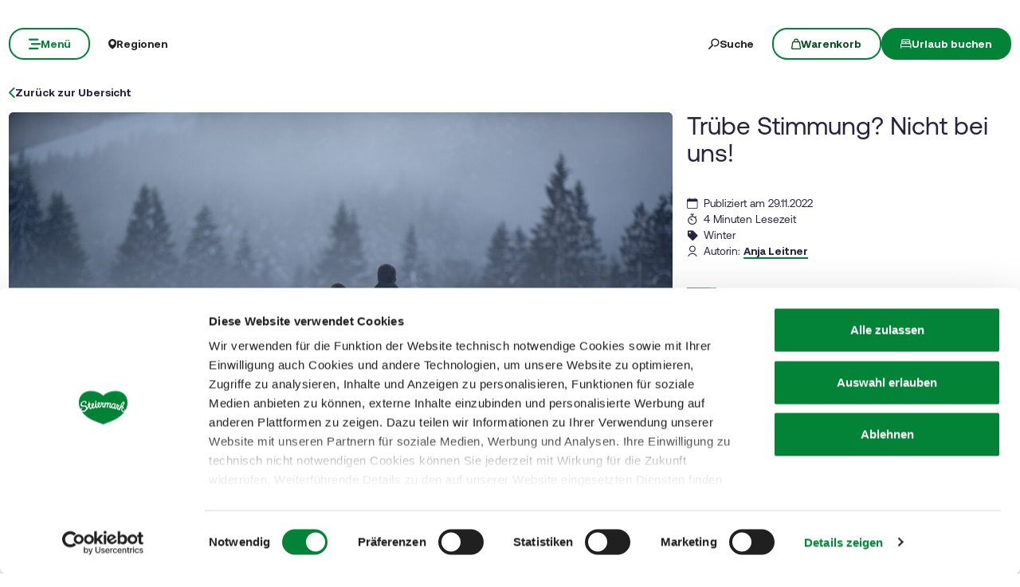

--- FILE ---
content_type: text/html; charset=UTF-8
request_url: https://www.steiermark.com/de/Magazin/Natur/Truebe-Stimmung-Nicht-bei-uns_mad_21824452
body_size: 33915
content:
<!doctype html>
<html lang="de">
<head>
    <meta http-equiv="X-UA-Compatible" content="IE=edge">
    <meta charset="UTF-8">

                                        <title>Trübe Stimmung? Nicht bei uns! | steiermark.com</title>
            <meta name="robots" content="noindex,follow" />
<meta name="description" content="Um diese Jahreszeit lässt sich die Sonne eher selten blicken und die Tage werden ein klein bisschen düsterer. Wie man trübe Spätherbsttage trotzdem genießen" />

            
            
            

<!-- OPEN GRAPH -->
<meta property="og:title" content="Trübe Stimmung? Nicht bei uns! | steiermark.com" />
<meta property="og:description" content="Um diese Jahreszeit lässt sich die Sonne eher selten blicken und die Tage werden ein klein bisschen düsterer. Wie man trübe Spätherbsttage trotzdem genießen und sogar ausnutzen kann:" />
<meta property="og:image" content="https://www.steiermark.com/STEIERMARK/Intern/Medienarchiv/Bilder/winterwandern-schneeschuh-rodeln/247030/image-thumb__247030__default_og_image/8743_steiermark-tourismus-_-ikarus.cc.eb3b960f.jpg" />
<meta property="og:image:secure_url" content="https://www.steiermark.com/STEIERMARK/Intern/Medienarchiv/Bilder/winterwandern-schneeschuh-rodeln/247030/image-thumb__247030__default_og_image/8743_steiermark-tourismus-_-ikarus.cc.eb3b960f.jpg" />
<meta property="og:type" content="website" />
<!-- /OPEN GRAPH -->


        
        <meta charset="UTF-8">

<script data-cookieconsent="ignore">_config = {};</script>

<meta name="format-detection" content="telephone=no"/>

<link rel="apple-touch-icon" sizes="152x152" href="/static/img/favicons/apple-touch-icon-152x152.png">
<link rel="apple-touch-icon" sizes="180x180" href="/static/img/favicons/apple-touch-icon-180x180.png">
<link rel="icon" type="image/png" href="/static/img/favicons/favicon-32x32.png" sizes="32x32">
<link rel="icon" type="image/png" href="/static/img/favicons/android-chrome-192x192.png" sizes="192x192">
<link rel="icon" type="image/png" href="/static/img/favicons/favicon-96x96.png" sizes="96x96">
<link rel="manifest" href="/manifest.json">
<link rel="mask-icon" href="/static/img/favicons/safari-pinned-tab.svg">


<script data-cookieconsent="ignore">
    window.onload = function() {
        var image = document.getElementById('CybotCookiebotDialogPoweredbyImage');
        if(image){
            image.setAttribute('width', '100');
            image.setAttribute('height', '100');
        }
    };
</script>




<meta name="viewport" content="width=device-width, initial-scale=1.0">








                                






    <link rel="preload" as="font" type="font/woff2" href="/dist/build/assets/fonts/Aeonik-Bold-l0sNRNKZ.js" crossorigin="anonymous">
    <link rel="preload" as="font" type="font/woff2" href="/dist/build/assets/fonts/Aeonik-Regular-l0sNRNKZ.js" crossorigin="anonymous">
    <link rel="preload" as="font" type="font/woff2" href="/dist/build/assets/fonts/Aeonik-Medium-l0sNRNKZ.js" crossorigin="anonymous">

    <link rel="stylesheet" href="/dist/build/css/libs-DoiPggaH.css">

<style>@charset "UTF-8";:root{--color-primary: #028337;--color-secondary: #222;--color-text-default: #28243F;--color-text-half-muted: #58556A;--color-text-muted: #9F9EAA;--color-secondary-button: var(--color-secondary);--color-default: #2D343E;--color-white: #FFF;--color-light-grey: #CECECE;--color-dark-grey: #393939;--color-light-grey-1: #D9D9D9;--color-light-grey-2: #EFEBEC;--color-grey: #838383;--color-dark: #222;--color-dark-bg:#151414;--color-light-green: #B3DAC3;--color-success: #028337;--color-info: #1238D9;--color-warning: #BA6000;--color-info-blue: #17A2B8;--color-danger: #990202;--color-yellow:#E3A314;--color-blue:#148EBE;--color-purple:#535775;--color-green:#A2BB0C;--color-red:#B3403F;--color-yellow-dark: #b48110;--color-blue-dark: #0f6c90;--color-purple-dark: #393c51;--color-green-dark: #7b8e09;--color-red-dark: #822e2e;--color-primary-contrast: #FFF;--color-primary-light-contrast: #FFF;--color-secondary-contrast: #FFF;--color-success-contrast: #FFF;--color-info-contrast: var(--color-text-default);--color-warning-contrast: var(--color-text-default);--color-danger-contrast: #FFF;--color-light-contrast: var(--color-text-default);--color-dark-contrast: #FFF;--color-white-contrast: var(--color-text-default);--color-default-contrast: #FFF;--color-primary-dark: #014F21;--color-primary-dark-light: #02682c;--color-secondary-dark: #181818;--color-success-dark: #12862B;--color-info-dark: #967102;--color-warning-dark: #967102;--color-danger-dark: #cc2333;--color-light-dark: #003610;--color-dark-dark: #fff;--color-white-dark: #202020;--color-default-dark: #1f232a;--color-primary-light: #A2BB0C;--color-primary-light-middle: #02953f;--color-primary-light-light: #03b54c;--color-secondary-light: #3C3C3C;--color-success-light: #1EE048;--color-info-light: #FBBD03;--color-warning-light: #FBBD03;--color-danger-light: #e15260;--color-light-light: #fff;--color-dark-light: #687F96;--color-white-light: #FFF;--color-default-light: #3b4552;--body-bg-color: #FFF;--border-radius-sm: .3125rem ;--border-radius-default: .5rem ;--border-radius-lg: .625rem ;--border-radius-xl: 1.5625rem ;--border-radius-xxl: 3.125rem ;--border-radius-round: 50%;--font-default: "Aeonik-Regular", sans-serif;--font-default-medium: "Aeonik-Medium", sans-serif;--font-default-bold: "Aeonik-Bold", sans-serif;--font-weight-default: 400;--font-weight-medium: 500;--font-weight-bold: 700;--font-size-default: 1.125rem ;--line-height-default: calc(26/18);--font-size-lg: 1.5rem ;--line-height-lg: calc(32/24);--font-size-sm: .875rem ;--line-height-sm: calc(18/14);--font-size-desc: .75rem ;--line-height-desc: calc(17/12);--font-size-h1-big: 6.25rem ;--line-height-h1-big: 1 ;--font-size-h1: 4.0625rem ;--line-height-h1: 1 ;--font-size-h2: 2.625rem ;--line-height-h2: 1.09375 ;--font-size-h3: 2rem ;--line-height-h3: calc(46/42);--font-size-h4: 1.875rem ;--line-height-h4: 1.1 ;--font-size-h5: 1.5rem ;--line-height-h5: calc(26/24);--font-size-h6: 1.125rem ;--line-height-h6: calc(20/18);--font-size-default-mobile: 1rem ;--line-height-default-mobile: 1.25 ;--font-size-lg-mobile: 1.25rem ;--line-height-lg-mobile: 1.3 ;--font-size-sm-mobile: .875rem ;--line-height-sm-mobile: calc(18/14);--font-size-desc-mobile: .75rem ;--line-height-desc-mobile: calc(16/12);--font-size-h1-mobile-big: 3rem ;--line-height-h1-mobile-big: 1 ;--font-size-h1-mobile: 2.5rem ;--line-height-h1-mobile: 1 ;--font-size-h2-mobile: 1.875rem ;--line-height-h2-mobile: 1 ;--font-size-h3-mobile: 1.5625rem ;--line-height-h3-mobile: 1.24 ;--font-size-h4-mobile: 1.375rem ;--line-height-h4-mobile: calc(24/22);--font-size-h5-mobile: 1.25rem ;--line-height-h5-mobile: 1 ;--font-size-h6-mobile: 1rem ;--line-height-h6-mobile: 1.125 ;--gutter-width: 1.25rem ;--table-thead-bg-color: #E6F3EB;--table-tbody-border-color: var(--color-light-green);--box-shadow-default: .625rem .625rem 3.125rem 0 rgba(50, 60, 70, .2);--box-shadow-center: 0 0 1.875rem 0px rgba(50, 60, 70, .2);--background-gradient-portrait: linear-gradient(180deg, rgba(0, 0, 0, 0) 0%, rgba(0, 0, 0, .4) 51%, rgba(0, 0, 0, 1) 100%);--background-gradient-landscape: linear-gradient(180deg, rgba(0, 0, 0, 0) 10%, rgba(0, 0, 0, .3) 50%, rgba(0, 0, 0, .9) 100%);--background-gradient-square--big: linear-gradient(180deg, rgba(0, 0, 0, 0) 10%, rgba(0, 0, 0, .3) 50%, rgba(0, 0, 0, .9) 100%);--background-gradient-square: linear-gradient(180deg, rgba(0, 0, 0, 0) 0%,rgba(0, 0, 0, 1) 100%);--background-gradient-circle: radial-gradient(circle, rgba(0, 0, 0, .55) 10.54%, rgba(0, 0, 0, .8) 92.51%)}@font-face{font-family:iconfont;font-display:block;src:url(/static/icons/font/iconfont.woff2?a0b9dc028e15446f8fbf0bf9f4c01b30) format("woff2")}.icon{display:inline-block;speak:none;font-style:normal;font-weight:400;line-height:1;text-rendering:auto;-webkit-font-smoothing:antialiased;-moz-osx-font-smoothing:grayscale;transform:translate(0)}.icon:before{font-family:iconfont!important;font-style:normal;font-weight:400!important;vertical-align:top}.icon-zoom:before{content:""}.icon-youtube:before{content:""}.icon-youtube-outline:before{content:""}.icon-whatsapp:before{content:""}.icon-wellness:before{content:""}.icon-webcams:before{content:""}.icon-weather:before{content:""}.icon-water:before{content:""}.icon-water-temperature:before{content:""}.icon-water-quality:before{content:""}.icon-voucher:before{content:""}.icon-upload:before{content:""}.icon-umbrella:before{content:""}.icon-u-style:before{content:""}.icon-twitter:before{content:""}.icon-tv:before{content:""}.icon-traffic:before{content:""}.icon-toilet:before{content:""}.icon-tiktok:before{content:""}.icon-tiktok-outline:before{content:""}.icon-theatre:before{content:""}.icon-theater:before{content:""}.icon-tag:before{content:""}.icon-strong-electricity:before{content:""}.icon-star:before{content:""}.icon-star-filled:before{content:""}.icon-stage:before{content:""}.icon-speech-bubble:before{content:""}.icon-smartphone:before{content:""}.icon-sightseeing:before{content:""}.icon-shoe:before{content:""}.icon-search:before{content:""}.icon-route-start:before{content:""}.icon-route-end:before{content:""}.icon-register:before{content:""}.icon-recycle-bin:before{content:""}.icon-presentation:before{content:""}.icon-plus:before{content:""}.icon-plus-thin:before{content:""}.icon-play:before{content:""}.icon-play-round:before{content:""}.icon-pinterest:before{content:""}.icon-pinterest-outline:before{content:""}.icon-pin:before{content:""}.icon-pin-regions:before{content:""}.icon-picture-portrait:before{content:""}.icon-picture-landscape:before{content:""}.icon-phone:before{content:""}.icon-phone-round:before{content:""}.icon-pen:before{content:""}.icon-pause:before{content:""}.icon-path-partially-open:before{content:""}.icon-path-open:before{content:""}.icon-path-open-not-prepared:before{content:""}.icon-path-in-preparation:before{content:""}.icon-path-closed:before{content:""}.icon-parliament:before{content:""}.icon-parking:before{content:""}.icon-mountain:before{content:""}.icon-minus:before{content:""}.icon-menu:before{content:""}.icon-map:before{content:""}.icon-map-pin:before{content:""}.icon-mail:before{content:""}.icon-login:before{content:""}.icon-list:before{content:""}.icon-linkedin:before{content:""}.icon-linkedin-outline:before{content:""}.icon-link:before{content:""}.icon-link-outline:before{content:""}.icon-link-external:before{content:""}.icon-instagram:before{content:""}.icon-instagram-outline:before{content:""}.icon-infrastructure:before{content:""}.icon-info:before{content:""}.icon-house:before{content:""}.icon-hiking:before{content:""}.icon-heart:before{content:""}.icon-heart-outline:before{content:""}.icon-hat:before{content:""}.icon-gastronomy:before{content:""}.icon-flower:before{content:""}.icon-fax:before{content:""}.icon-facebook:before{content:""}.icon-facebook-outline:before{content:""}.icon-eye:before{content:""}.icon-expand:before{content:""}.icon-email:before{content:""}.icon-elements:before{content:""}.icon-electricity:before{content:""}.icon-download:before{content:""}.icon-dot:before{content:""}.icon-distance:before{content:""}.icon-difficulty:before{content:""}.icon-delete:before{content:""}.icon-cutlery:before{content:""}.icon-credit-card:before{content:""}.icon-corona:before{content:""}.icon-cocktail:before{content:""}.icon-close:before{content:""}.icon-close-thin:before{content:""}.icon-clock:before{content:""}.icon-cinema:before{content:""}.icon-checkmark:before{content:""}.icon-checkmark-outline:before{content:""}.icon-check:before{content:""}.icon-cart:before{content:""}.icon-calendar:before{content:""}.icon-bike:before{content:""}.icon-bed:before{content:""}.icon-bankett:before{content:""}.icon-baggage:before{content:""}.icon-badge:before{content:""}.icon-arrow-right:before{content:""}.icon-arrow-long:before{content:""}.icon-arrow-left:before{content:""}.icon-arrow-down:before{content:""}.icon-addthis:before{content:""}:root{--icon-zoom: "";--icon-youtube: "";--icon-youtube-outline: "";--icon-whatsapp: "";--icon-wellness: "";--icon-webcams: "";--icon-weather: "";--icon-water: "";--icon-water-temperature: "";--icon-water-quality: "";--icon-voucher: "";--icon-upload: "";--icon-umbrella: "";--icon-u-style: "";--icon-twitter: "";--icon-tv: "";--icon-traffic: "";--icon-toilet: "";--icon-tiktok: "";--icon-tiktok-outline: "";--icon-theatre: "";--icon-theater: "";--icon-tag: "";--icon-strong-electricity: "";--icon-star: "";--icon-star-filled: "";--icon-stage: "";--icon-speech-bubble: "";--icon-smartphone: "";--icon-sightseeing: "";--icon-shoe: "";--icon-search: "";--icon-route-start: "";--icon-route-end: "";--icon-register: "";--icon-recycle-bin: "";--icon-presentation: "";--icon-plus: "";--icon-plus-thin: "";--icon-play: "";--icon-play-round: "";--icon-pinterest: "";--icon-pinterest-outline: "";--icon-pin: "";--icon-pin-regions: "";--icon-picture-portrait: "";--icon-picture-landscape: "";--icon-phone: "";--icon-phone-round: "";--icon-pen: "";--icon-pause: "";--icon-path-partially-open: "";--icon-path-open: "";--icon-path-open-not-prepared: "";--icon-path-in-preparation: "";--icon-path-closed: "";--icon-parliament: "";--icon-parking: "";--icon-mountain: "";--icon-minus: "";--icon-menu: "";--icon-map: "";--icon-map-pin: "";--icon-mail: "";--icon-login: "";--icon-list: "";--icon-linkedin: "";--icon-linkedin-outline: "";--icon-link: "";--icon-link-outline: "";--icon-link-external: "";--icon-instagram: "";--icon-instagram-outline: "";--icon-infrastructure: "";--icon-info: "";--icon-house: "";--icon-hiking: "";--icon-heart: "";--icon-heart-outline: "";--icon-hat: "";--icon-gastronomy: "";--icon-flower: "";--icon-fax: "";--icon-facebook: "";--icon-facebook-outline: "";--icon-eye: "";--icon-expand: "";--icon-email: "";--icon-elements: "";--icon-electricity: "";--icon-download: "";--icon-dot: "";--icon-distance: "";--icon-difficulty: "";--icon-delete: "";--icon-cutlery: "";--icon-credit-card: "";--icon-corona: "";--icon-cocktail: "";--icon-close: "";--icon-close-thin: "";--icon-clock: "";--icon-cinema: "";--icon-checkmark: "";--icon-checkmark-outline: "";--icon-check: "";--icon-cart: "";--icon-calendar: "";--icon-bike: "";--icon-bed: "";--icon-bankett: "";--icon-baggage: "";--icon-badge: "";--icon-arrow-right: "";--icon-arrow-long: "";--icon-arrow-left: "";--icon-arrow-down: "";--icon-addthis: ""}@font-face{font-family:Aeonik-Regular;font-style:normal;font-weight:400;font-display:swap;src:url(/dist/build/Aeonik-Regular-DqpFhZM3.woff2) format("woff2")}@font-face{font-family:Aeonik-Medium;font-style:normal;font-weight:500;font-display:swap;src:url(/dist/build/Aeonik-Medium-Sqfrp_x6.woff2) format("woff2")}@font-face{font-family:Aeonik-Bold;font-style:normal;font-weight:700;font-display:swap;src:url(/dist/build/Aeonik-Bold-wM9LvE64.woff2) format("woff2")}a,a:hover,a:focus{color:inherit;text-decoration:none}textarea{resize:vertical}label{font-weight:400;margin-bottom:0}ul,ol,dl{margin-bottom:0}dt{font-weight:400}*::-moz-selection{color:#fff;background-color:var(--color-primary)}*::selection{color:#fff;background-color:var(--color-primary)}video{background:#000}figcaption{color:var(--color-dark-grey);font-size:.75rem;margin-top:.3125rem}.table-responsive{content-visibility:auto}.wysiwyg table{border:none;border-radius:var(--border-radius-default);border-collapse:separate!important;border-spacing:0}.wysiwyg thead{background-color:var(--table-thead-bg-color);color:var(--color-text-default)}.wysiwyg thead>tr td,.wysiwyg thead>tr th{border:none;border-right:.0625rem solid var(--color-white);font-family:var(--font-default-bold)}.wysiwyg thead>tr td:first-child,.wysiwyg thead>tr th:first-child{border-top-left-radius:var(--border-radius-default)}.wysiwyg thead>tr td:last-child,.wysiwyg thead>tr th:last-child{border-top-right-radius:var(--border-radius-default);border-right:none}.wysiwyg tbody tr td{border-right:1px solid var(--table-tbody-border-color);border-bottom:1px solid var(--table-tbody-border-color)}.wysiwyg tbody tr td:first-child{border-left:1px solid var(--table-tbody-border-color)}.wysiwyg td,.wysiwyg th{padding:.9375rem 1.25rem}.wysiwyg table:has(:not(tfoot)) tbody tr:last-child td:first-child{border-bottom-left-radius:var(--border-radius-default)}.wysiwyg table:has(:not(tfoot)) tbody tr:last-child td:last-child{border-bottom-right-radius:var(--border-radius-default)}.wysiwyg table:has(tfoot) tbody tr:last-child td:first-child{border-bottom-left-radius:var(--border-radius-default)}.wysiwyg table:has(tfoot) tbody tr:last-child td:last-child{border-bottom-right-radius:var(--border-radius-default)}.increased-click-area-sm{padding:.125rem!important;margin:-.125rem!important}.increased-click-area{padding:.25rem;margin:-.25rem}.increased-click-area-md{padding:.5rem!important;margin:-.5rem!important}html{-ms-overflow-style:scrollbar}body{position:relative;background-color:var(--body-bg-color)}.body--freezed{overflow:hidden}body.no-hero #main-content{padding-top:140px;position:relative}.main-content--no-hero-small{padding-top:7.375rem}body{color:var(--color-text-default);font-family:var(--font-default);font-size:var(--font-size-default);word-break:break-word}.font-default{font-family:var(--font-default);font-weight:var(--font-default-weight)}b,strong,.strong,.font-default-bold{font-family:var(--font-default-bold);font-weight:var(--font-weight-bold)}h1,h2,h3,h4,h5,h6,.h1,.h2,.h3,.h4,.h5,.h6{margin-top:0;display:block;color:inherit;font-family:var(--font-default);font-weight:var(--font-default-weight)}h1,.h1{font-size:var(--font-size-h1-mobile);line-height:var(--line-height-h1-mobile)}.hero-full-height__title{font-size:var(--font-size-h1-mobile-big);line-height:var(--line-height-h1-mobile-big)}h2,.h2{font-size:var(--font-size-h2-mobile);line-height:var(--line-height-h2-mobile)}h3,.h3{font-size:var(--font-size-h3-mobile);line-height:var(--line-height-h3-mobile)}h4,.h4{font-size:var(--font-size-h4-mobile);line-height:var(--line-height-h4-mobile)}h5,.h5{font-size:var(--font-size-h5-mobile);line-height:var(--line-height-h5-mobile);font-family:var(--font-default-bold);font-weight:var(--font-weight-bold)}h6,.h6{font-size:var(--font-size-h6-mobile);line-height:var(--line-height-h6-mobile);font-family:var(--font-default-bold);font-weight:var(--font-weight-bold)}table{word-break:initial}:root{--container-max-width: 108.5rem ;--container-md-max-width: 90.75rem ;--container-sm-max-width: 72.625rem ;--container-narrow-max-width: 54.5rem ;--container-overlay-max-width: 68.75rem }.container.container{width:100%;padding-left:.9375rem;padding-right:.9375rem;max-width:var(--container-max-width)}.container.container-sm{max-width:var(--container-sm-max-width)}.container.container-md{max-width:var(--container-md-max-width)}.container.container-narrow{max-width:var(--container-narrow-max-width)}.container.container-overlay{max-width:var(--container-overlay-max-width)}.top-navbar{height:40px}.top-navbar__container{position:relative;z-index:10;box-shadow:0 0 .625rem #323c4633}.top-navbar-btn{font-size:var(--font-size-sm);line-height:1.3333333333;background:var(--color-white);color:var(--color-dark);display:flex;align-items:center;justify-content:center;gap:.625rem;font-family:var(--font-default-bold);font-weight:var(--font-weight-bold);border:2px solid var(--color-white);height:40px}.top-navbar-search-btn{position:relative}.top-navbar-search-btn:after{position:absolute;content:"";right:0;top:50%;transform:translateY(-50%);height:1rem;width:1px;background-color:var(--color-grey)}.top-navbar-btn.top-navbar-btn--primary{background:var(--color-primary);color:var(--color-white);border:2px solid var(--color-primary)}.main-header{position:fixed;top:0;left:0;right:0;z-index:9}.main-navbar{height:100px;padding-top:1.875rem;padding-bottom:1.875rem;width:100%;background-color:transparent;transition:background-color .3s ease-in-out}.no-hero .main-header .main-navbar,.main-header.is-affix .main-navbar,.main-header.not-is-affix .main-navbar{background-color:var(--color-white)}.nav-overlay-open .main-header .main-navbar,.nav-overlay-open .main-header.is-affix .main-navbar,.nav-overlay-open .main-header.not-is-affix .main-navbar{background-color:var(--color-dark)}.nav-overlay-open .main-header .main-navbar .main-navbar-menu-btn,.nav-overlay-open .main-header.is-affix .main-navbar .main-navbar-menu-btn,.nav-overlay-open .main-header.not-is-affix .main-navbar .main-navbar-menu-btn{background-color:transparent;color:var(--color-white);border:2px solid var(--color-white);transition:all .3s ease-in-out}.nav-overlay-open .main-header .main-navbar .main-navbar-menu-btn:hover,.nav-overlay-open .main-header.is-affix .main-navbar .main-navbar-menu-btn:hover,.nav-overlay-open .main-header.not-is-affix .main-navbar .main-navbar-menu-btn:hover{background-color:var(--color-white);border-color:var(--color-white);color:var(--color-primary-dark)}.nav-overlay-open .main-header .main-navbar .main-navbar-menu-btn:focus,.nav-overlay-open .main-header .main-navbar .main-navbar-menu-btn:focus-visible,.nav-overlay-open .main-header.is-affix .main-navbar .main-navbar-menu-btn:focus,.nav-overlay-open .main-header.is-affix .main-navbar .main-navbar-menu-btn:focus-visible,.nav-overlay-open .main-header.not-is-affix .main-navbar .main-navbar-menu-btn:focus,.nav-overlay-open .main-header.not-is-affix .main-navbar .main-navbar-menu-btn:focus-visible{outline:1px solid var(--color-white);outline-offset:.25rem}.nav-overlay-open .main-header .main-navbar .main-navbar-region-btn,.nav-overlay-open .main-header .main-navbar .main-navbar-search-btn,.nav-overlay-open .main-header.is-affix .main-navbar .main-navbar-region-btn,.nav-overlay-open .main-header.is-affix .main-navbar .main-navbar-search-btn,.nav-overlay-open .main-header.not-is-affix .main-navbar .main-navbar-region-btn,.nav-overlay-open .main-header.not-is-affix .main-navbar .main-navbar-search-btn{color:var(--color-white)}.nav-overlay-open .main-header .main-navbar .main-navbar-region-btn:hover,.nav-overlay-open .main-header .main-navbar .main-navbar-search-btn:hover,.nav-overlay-open .main-header.is-affix .main-navbar .main-navbar-region-btn:hover,.nav-overlay-open .main-header.is-affix .main-navbar .main-navbar-search-btn:hover,.nav-overlay-open .main-header.not-is-affix .main-navbar .main-navbar-region-btn:hover,.nav-overlay-open .main-header.not-is-affix .main-navbar .main-navbar-search-btn:hover{color:var(--color-primary)}.nav-overlay-open .main-header .main-navbar .main-navbar-region-btn:focus,.nav-overlay-open .main-header .main-navbar .main-navbar-region-btn:focus-visible,.nav-overlay-open .main-header .main-navbar .main-navbar-search-btn:focus,.nav-overlay-open .main-header .main-navbar .main-navbar-search-btn:focus-visible,.nav-overlay-open .main-header.is-affix .main-navbar .main-navbar-region-btn:focus,.nav-overlay-open .main-header.is-affix .main-navbar .main-navbar-region-btn:focus-visible,.nav-overlay-open .main-header.is-affix .main-navbar .main-navbar-search-btn:focus,.nav-overlay-open .main-header.is-affix .main-navbar .main-navbar-search-btn:focus-visible,.nav-overlay-open .main-header.not-is-affix .main-navbar .main-navbar-region-btn:focus,.nav-overlay-open .main-header.not-is-affix .main-navbar .main-navbar-region-btn:focus-visible,.nav-overlay-open .main-header.not-is-affix .main-navbar .main-navbar-search-btn:focus,.nav-overlay-open .main-header.not-is-affix .main-navbar .main-navbar-search-btn:focus-visible{outline:1px solid var(--color-white)}.nav-overlay-open .main-header .main-navbar .main-navbar-cart-btn,.nav-overlay-open .main-header.is-affix .main-navbar .main-navbar-cart-btn,.nav-overlay-open .main-header.not-is-affix .main-navbar .main-navbar-cart-btn{border-color:var(--color-white)}.nav-overlay-open .main-header .main-navbar .main-navbar-cart-btn:hover,.nav-overlay-open .main-header.is-affix .main-navbar .main-navbar-cart-btn:hover,.nav-overlay-open .main-header.not-is-affix .main-navbar .main-navbar-cart-btn:hover{border-color:var(--color-light-grey)}.nav-overlay-open .main-header .main-navbar .main-navbar-cart-btn:focus,.nav-overlay-open .main-header .main-navbar .main-navbar-cart-btn:focus-visible,.nav-overlay-open .main-header.is-affix .main-navbar .main-navbar-cart-btn:focus,.nav-overlay-open .main-header.is-affix .main-navbar .main-navbar-cart-btn:focus-visible,.nav-overlay-open .main-header.not-is-affix .main-navbar .main-navbar-cart-btn:focus,.nav-overlay-open .main-header.not-is-affix .main-navbar .main-navbar-cart-btn:focus-visible{color:var(--color-white)}.btn.main-navbar-btn{font-size:var(--font-size-default);padding:.9375rem 1.875rem}.main-navbar__container{display:grid;grid-template-columns:1fr auto 1fr;z-index:10}.main-navbar__brand{height:auto;width:auto;max-height:3.75rem}.main-navbar__left{display:flex;align-items:center;justify-content:flex-start}.main-navbar__right{display:flex;align-items:center;justify-content:flex-end}.main-navbar-menu-btn{background-color:transparent;color:var(--color-white);border:2px solid var(--color-white);transition:all .3s ease-in-out}.main-navbar-menu-btn:hover{background-color:var(--color-white);border-color:var(--color-white);color:var(--color-primary-dark)}.main-navbar-menu-btn:focus,.main-navbar-menu-btn:focus-visible{outline:1px solid var(--color-white);outline-offset:.25rem}.main-navbar-region-btn,.main-navbar-search-btn{color:var(--color-white)}.main-navbar-region-btn:hover,.main-navbar-region-btn:focus,.main-navbar-region-btn:focus-visible,.main-navbar-search-btn:hover,.main-navbar-search-btn:focus,.main-navbar-search-btn:focus-visible{color:var(--color-primary)}.main-navbar-cart-btn{background-color:var(--color-white);color:var(--color-primary-dark);border:2px solid var(--color-white);transition:all .3s ease-in-out}.main-navbar-cart-btn:hover{background-color:var(--color-light-grey);border-color:var(--color-light-grey);color:var(--color-primary-dark)}.main-navbar-cart-btn:focus,.main-navbar-cart-btn:focus-visible{outline:1px solid var(--color-white);outline-offset:.25rem}.no-hero .main-header .main-navbar-menu-btn,.main-header.is-affix .main-navbar-menu-btn,.main-header.not-is-affix .main-navbar-menu-btn{color:var(--color-primary);border-color:var(--color-primary)}.no-hero .main-header .main-navbar-menu-btn:hover,.main-header.is-affix .main-navbar-menu-btn:hover,.main-header.not-is-affix .main-navbar-menu-btn:hover{background-color:var(--color-primary-dark);border-color:var(--color-primary-dark);color:var(--color-white)}.no-hero .main-header .main-navbar-menu-btn:focus,.no-hero .main-header .main-navbar-menu-btn:focus-visible,.main-header.is-affix .main-navbar-menu-btn:focus,.main-header.is-affix .main-navbar-menu-btn:focus-visible,.main-header.not-is-affix .main-navbar-menu-btn:focus,.main-header.not-is-affix .main-navbar-menu-btn:focus-visible{outline:1px solid var(--color-primary);outline-offset:.25rem}.no-hero .main-header .main-navbar-region-btn,.no-hero .main-header .main-navbar-search-btn,.main-header.is-affix .main-navbar-region-btn,.main-header.is-affix .main-navbar-search-btn,.main-header.not-is-affix .main-navbar-region-btn,.main-header.not-is-affix .main-navbar-search-btn{position:relative;color:var(--color-dark)}.no-hero .main-header .main-navbar-region-btn:hover,.no-hero .main-header .main-navbar-region-btn:focus,.no-hero .main-header .main-navbar-region-btn:focus-visible,.no-hero .main-header .main-navbar-search-btn:hover,.no-hero .main-header .main-navbar-search-btn:focus,.no-hero .main-header .main-navbar-search-btn:focus-visible,.main-header.is-affix .main-navbar-region-btn:hover,.main-header.is-affix .main-navbar-region-btn:focus,.main-header.is-affix .main-navbar-region-btn:focus-visible,.main-header.is-affix .main-navbar-search-btn:hover,.main-header.is-affix .main-navbar-search-btn:focus,.main-header.is-affix .main-navbar-search-btn:focus-visible,.main-header.not-is-affix .main-navbar-region-btn:hover,.main-header.not-is-affix .main-navbar-region-btn:focus,.main-header.not-is-affix .main-navbar-region-btn:focus-visible,.main-header.not-is-affix .main-navbar-search-btn:hover,.main-header.not-is-affix .main-navbar-search-btn:focus,.main-header.not-is-affix .main-navbar-search-btn:focus-visible{color:var(--color-primary)}.no-hero .main-header .main-navbar-cart-btn,.main-header.is-affix .main-navbar-cart-btn,.main-header.not-is-affix .main-navbar-cart-btn{border-color:var(--color-primary)}.no-hero .main-header .main-navbar-cart-btn:hover,.main-header.is-affix .main-navbar-cart-btn:hover,.main-header.not-is-affix .main-navbar-cart-btn:hover{background-color:var(--color-primary-dark);border-color:var(--color-primary-dark);color:var(--color-white)}.no-hero .main-header .main-navbar-cart-btn:focus,.no-hero .main-header .main-navbar-cart-btn:focus-visible,.main-header.is-affix .main-navbar-cart-btn:focus,.main-header.is-affix .main-navbar-cart-btn:focus-visible,.main-header.not-is-affix .main-navbar-cart-btn:focus,.main-header.not-is-affix .main-navbar-cart-btn:focus-visible{outline:1px solid var(--color-primary);outline-offset:.25rem}.main-navbar__brand--standard{display:inline}.main-navbar__brand--positive{display:none}.nav-overlay-open .main-navbar__brand--standard{display:inline!important}.nav-overlay-open .main-navbar__brand--positive{display:none!important}.navbar-logo-positive:not(.nav-overlay-open) .main-navbar__brand--positive{display:inline}.navbar-logo-positive:not(.nav-overlay-open) .main-navbar__brand--standard{display:none}.no-hero:not(.nav-overlay-open) .main-navbar__brand--positive,.nav-affix:not(.nav-overlay-open) .main-navbar__brand--positive,.nav-not-affix:not(.nav-overlay-open) .main-navbar__brand--positive{display:inline}.no-hero:not(.nav-overlay-open) .main-navbar__brand--standard,.nav-affix:not(.nav-overlay-open) .main-navbar__brand--standard,.nav-not-affix:not(.nav-overlay-open) .main-navbar__brand--standard{display:none}.main-navbar__center:not(:has(.main-navbar__brand--positive)) .main-navbar__brand--standard{display:inline}.main-navbar__center:not(:has(.main-navbar__brand--positive)) .main-navbar__brand--positive{display:none}body:not(.navbar-logo-positive):not(.nav-affix):not(.nav-not-affix):not(.no-hero) .main-navbar__brand--standard{display:inline}body:not(.navbar-logo-positive):not(.nav-affix):not(.nav-not-affix):not(.no-hero) .main-navbar__brand--positive{display:none}.main-nav{position:fixed;width:100%;top:0;left:-100%;bottom:0;padding-top:160px;padding-bottom:3.125rem;background:var(--color-dark);color:var(--color-white);transition:transform .4s ease-in-out;pointer-events:none;visibility:hidden}.main-nav.is-active{transform:translate(100%);pointer-events:auto;visibility:visible}.main-nav__container{position:relative;height:100%;overflow-y:auto;overflow-x:hidden}.main-nav__link{display:flex;align-items:center;gap:1rem;width:fit-content;transition:opacity .2s ease-in-out;background:none;border:none;text-align:start;padding:0}.main-nav__link-icon{font-size:1rem;line-height:1}.main-nav__link-icon.icon-arrow-nav{font-size:.8125rem}.main-nav__link-text{position:relative;line-height:1;transition:padding-left .2s ease-in-out}.main-nav__link-text:before{content:"";position:absolute;top:0;left:0;height:100%;width:.25rem;background-color:var(--color-primary);transform:scaleX(0);transition:transform .1s ease-in-out;transform-origin:bottom left}.main-nav__item:hover>.main-nav__link,.main-nav__link.is-active{opacity:1}.main-nav__item>.main-nav__link:not(.is-active)>.main-nav__link-text:after{content:"";position:absolute;bottom:-.25rem;left:0;width:100%;height:.25rem;background-color:var(--color-primary);transform:scaleX(0);transition:transform .3s ease-in-out;transform-origin:bottom left}.main-nav__link.is-active .main-nav__link-text:before{transform:scaleX(1)}.main-nav__link.is-active .main-nav__link-text{padding-left:.9375rem}.main-nav__link-icon{color:var(--color-primary);transition:transform .2s ease-in-out}.main-nav__list{position:absolute;top:0;transition:opacity .2s ease-in-out}.main-nav__list.main-nav__list--level-0{width:calc(100% - 1.875rem)}.main-nav__list.main-nav__list--level-0 .main-nav__item{font-size:1.875rem;line-height:1}.main-nav__list.main-nav__list--level-0 .main-nav__item+.main-nav__item{margin-top:2.5rem}.main-nav__list.main-nav__list--level-0.is-active{transform:translate(0)}.main-nav__list.main-nav__list--level-0.is-active .main-nav__link{opacity:1}.main-nav__list.main-nav__list--level-1{position:absolute;top:3.125rem;left:100vw;width:100%;display:none;pointer-events:none}.main-nav__list.main-nav__list--level-1 .main-nav__item{font-size:1.5625rem;line-height:1}.main-nav__list.main-nav__list--level-1 .main-nav__item+.main-nav__item{margin-top:1.875rem}.main-nav__list.main-nav__list--level-1.is-active{display:block;pointer-events:auto}.main-nav__list.main-nav__list--level-1.is-active .main-nav__link{opacity:1}.is-active-2 .main-nav__list.main-nav__list--level-1.is-active .main-nav__link:not(.is-active){opacity:.3}.is-active-2 .main-nav__list.main-nav__list--level-1.is-active .main-nav__item:hover>.main-nav__link:not(.is-active){opacity:1}.is-active-2 .main-nav__list.main-nav__list--level-1.is-active .main-nav__list--level-2 .main-nav__link{opacity:1}.main-nav__list.main-nav__list--level-2{position:absolute;top:0;left:100vw;width:100vw;opacity:0;pointer-events:none}.main-nav__list.main-nav__list--level-2 .main-nav__item{font-size:1.25rem;line-height:1;font-family:var(--font-default)}.main-nav__list.main-nav__list--level-2 .main-nav__item+.main-nav__item{margin-top:1.875rem}.main-nav__list.main-nav__list--level-2 .main-nav__link{opacity:1}.main-nav__list.main-nav__list--level-2.is-active{opacity:1;pointer-events:auto}.main-nav__title{font-size:1.875rem;background:transparent;color:var(--color-white);width:100%;display:flex;gap:1.25rem;align-items:center;padding:0 0 1.875rem;border:none;border-bottom:1px solid var(--color-dark-grey);border-radius:0}.main-nav__title-icon{color:var(--color-primary);font-size:1.25rem}.main-navbar__overlay{position:fixed;width:100%;top:0;left:-100%;right:0;bottom:0;padding-top:160px;padding-bottom:3.125rem;background:var(--color-secondary);color:var(--color-white);transition:transform .4s ease-in-out;pointer-events:none;visibility:hidden}.main-navbar__overlay.is-active{transform:translate(100%);pointer-events:auto;visibility:visible}.main-navbar__overlay-container{display:flex;flex-direction:column;justify-content:space-between;gap:3.75rem;height:100%;overflow-y:auto;overflow-x:hidden}.main-nav__search-overlay__input{height:3.125rem;border:2px solid var(--color-white);border-radius:var(--border-radius-xl);display:block;width:100%;color:var(--color-dark-grey);font-size:1.125rem;background-color:var(--color-white);padding:.9375rem 1.875rem}.main-nav__search-overlay__input:focus-visible{outline:none}.main-nav__search-overlay__btn{height:3.125rem;background-color:var(--color-primary);color:var(--color-primary-contrast);font-size:1.25rem;display:flex;justify-content:center;align-items:center;position:absolute;top:0;right:-1px}.main-nav__search-overlay__form{width:29.6875rem;margin:.4375rem auto;position:relative}.main-nav__search-overlay__search-tags{display:flex;flex-direction:column;gap:1.25rem;margin-top:3.4375rem;margin-bottom:3.4375rem}.main-navbar__region-overlay__title{margin-bottom:1.875rem;font-size:1rem}.region-teaser__image{border-radius:var(--border-radius-default);overflow:hidden}.main-navbar__region-overlay__region-finder{position:relative}.region-finder__bg{position:absolute;top:0;left:0;width:100%;height:100%;z-index:0;overflow:hidden}.region-finder__bg:before{content:"";position:absolute;top:0;left:0;height:100%;width:100%;z-index:1;background-color:var(--color-secondary);opacity:.5;pointer-events:none}.region-finder__content{z-index:2;position:relative;color:var(--color-white)}.nav-overlay{opacity:0;visibility:hidden;position:fixed;width:100%;top:0;bottom:0;left:0;right:0;background:var(--color-dark);color:#fff;transform:translate(-100%);transform-origin:left top;z-index:99;transition:opacity .1s .2s,visibility .6s .1ms,ease-in-out transform .3s}.nav-overlay.show-overlay{opacity:1;visibility:visible;transform:translate(0);transition:opacity .1s,visibility .1ms,ease-in-out transform .3s}.mega-nav__item-content--toggle{display:none}.mega-nav__teaser-list{margin-top:1.25rem;margin-bottom:1.25rem}.mega-nav__container{padding-top:11.375rem}:root{--mega-nav-level-0-item-spacing: 1rem }@keyframes scaleBubble{0%{transform:translate(-50%,-50%) scale(0)}60%{transform:translate(-50%,-50%) scale(1.3)}to{transform:translate(-50%,-50%) scale(1)}}.collapsed .mega-nav__collapse-icon{transform:rotate(0)}.mega-nav__collapse-icon{transform:rotate(180deg);transition:.2s ease}.toc{position:fixed;z-index:99999}.btn{font-family:var(--font-default-bold);font-weight:var(--font-weight-bold);font-size:1rem;line-height:1;border-radius:var(--border-radius-xl);padding:.9375rem 1.875rem;transition:all .2s ease-in-out}.btn :hover{transition:all .2s ease-in-out}.btn.btn-sm{padding:.4375rem .9375rem}.btn.btn-md{padding:.625rem 1.25rem}.btn.btn-fit-content{width:fit-content}.btn.btn-primary,.btn.btn-primary-light{background-color:var(--color-primary);color:var(--color-white);border:2px solid var(--color-primary)}.btn.btn-primary:hover,.btn.btn-primary-light:hover{background-color:var(--color-primary-dark);border-color:var(--color-primary-dark)}.btn.btn-primary:focus-visible,.btn.btn-primary-light:focus-visible{outline:1px solid var(--color-primary);outline-offset:.25rem}.btn.btn-secondary{background-color:var(--color-secondary-button);color:var(--color-white);border:2px solid var(--color-secondary-button)}.btn.btn-secondary:hover{background-color:var(--color-primary-dark);border-color:var(--color-primary-dark)}.btn.btn-secondary:focus-visible{outline:1px solid var(--color-secondary-button);outline-offset:.25rem}.btn.btn-white{background-color:var(--color-white);color:var(--color-primary-dark);border:2px solid var(--color-white)}.btn.btn-white:hover{background-color:var(--color-light-grey);border-color:var(--color-light-grey)}.btn.btn-white:focus-visible{outline:1px solid var(--color-white);outline-offset:.25rem}.btn.btn-outline-primary{background-color:transparent;color:var(--color-primary);border:2px solid var(--color-primary)}.btn.btn-outline-primary:hover{background-color:var(--color-primary-dark);border-color:var(--color-primary-dark);color:var(--color-white)}.btn.btn-outline-primary:focus-visible{outline:1px solid var(--color-primary);outline-offset:.25rem}.btn.btn-outline-white{background-color:transparent;color:var(--color-white);border:2px solid var(--color-white)}.btn.btn-outline-white:hover{background-color:var(--color-white);border-color:var(--color-white);color:var(--color-primary-dark)}.btn.btn-outline-white:focus-visible{outline:1px solid var(--color-white);outline-offset:.25rem}.btn.btn-link{color:inherit;padding:0;position:relative;font-size:inherit;font-family:var(--font-default-bold);font-weight:var(--font-weight-bold);line-height:1.3}.btn.btn-link:after{content:"";position:absolute;bottom:0;left:0;width:100%;height:.1875rem;background-color:var(--color-primary)}.btn.btn-link:hover:after{background-color:var(--color-primary-dark)}.btn.btn-unstyled{background-color:transparent;color:inherit;border:none;padding:0;font-size:inherit;font-family:var(--font-default-bold);font-weight:var(--font-weight-bold);line-height:1}.btn.btn-icon{padding:.625rem}.btn.btn-icon.btn-sm{padding:.4375rem}.btn.btn-icon.btn-lg{padding:.9375rem}.btn.btn-icon-text{display:flex;justify-content:center;align-items:center;gap:.3125rem}.share-btn{width:2.8125rem;height:2.8125rem;border-radius:50%;color:var(--color-white);background-color:var(--color-primary);font-size:1.5rem;line-height:1;transition:background-color .2s ease;display:flex;justify-content:center;align-items:center}.form-control{padding:1rem 1rem .625rem;border-radius:var(--border-radius-default)}.form-control:not(textarea){height:3.5rem}.form-control-btn{position:relative;margin-left:-2.5rem}.form-group--sm{margin-bottom:.9375rem}.form-group--search{position:relative}.form-group--search .form-control{padding-right:4.375rem}.form-group--search__btn{width:3.176875rem;height:3.176875rem;font-size:1.0625rem;display:flex;justify-content:center;align-items:center;position:absolute;right:0;top:.25rem;padding:0}.form-control:disabled,.form-control[readonly]{opacity:1}.form-control.form-control-range-slider{width:7.5625rem;height:2.0625rem}.form-control.form-control-range-slider.form-control-range-slider--right{text-align:right}select.form-control{overflow:hidden}.form-control:hover,.form-control:focus-visible{border-color:var(--color-primary);background-color:var(--color-white)}.floating-label{position:absolute;left:1rem;top:1.125rem;transition:transform .2s ease-in-out;transform-origin:left top;pointer-events:none;z-index:1;line-height:1;font-size:var(--font-size-default)}textarea.form-control.has-value~.floating-label,textarea.form-control:focus~.floating-label{transform:translateY(-.625rem) scale(.65)}.form-control:focus~.floating-label,select~.floating-label,.form-control.has-value~.floating-label,.form-group.has-value .floating-label,.floating-label--static{transform:translateY(-.625rem) scale(.65)}.form-control:-webkit-autofill~.form-control-label,.form-control:-webkit-autofill:focus~.form-control-label{transform:translateY(-.625rem) scale(.65)}.select{position:relative}.select select{-moz-appearance:none;-webkit-appearance:none;appearance:none}.select select::-ms-expand{display:none}.select__input-wrapper:before{font-family:iconfont;content:var(--icon-arrow-down);color:currentColor;speak:none;position:absolute;pointer-events:none;font-size:.75rem;top:50%;right:.9375rem;transform:translateY(-50%);z-index:1}.select--hide-arrow .select__input-wrapper:before{content:""}.content-block+.content-block,.content-block+.pimcore_area_content>.content-block,.pimcore_area_content+.pimcore_area_content>.content-block,.pimcore_area_content+.content-block,.content-block+iframe+iframe+.content-block,.content-block+iframe+.content-block{margin-top:2.5rem}.content-block+.content-block--sm,.content-block+.pimcore_area_content>.content-block--sm,.pimcore_area_content+.pimcore_area_content>.content-block--sm{margin-top:1.875rem}.content-visibility--auto .pimcore_area_content:not(.pimcore_area_media-img-text-slide){contain-intrinsic-size:1px;content-visibility:auto}#main-content>.content-block:last-child.content-block--no-footer-margin,.pimcore_area_content:last-child .content-block.content-block--no-footer-margin{margin-bottom:-2.5rem}.wysiwyg ol,.wysiwyg ul{padding-left:1.75rem}.wysiwyg p:last-child,.wysiwyg ol:last-child,.wysiwyg ul:last-child,.wysiwyg table:last-child{margin-bottom:0}.wysiwyg>ul>li,.wysiwyg>ol>li{padding-bottom:.5rem}.wysiwyg a{color:inherit;padding:0;font-size:inherit;font-family:var(--font-default-bold);font-weight:var(--font-weight-bold);line-height:1;border-bottom:.1875rem solid var(--color-primary)}.wysiwyg a:hover{border-bottom-color:var(--color-primary-dark)}.wysiwyg-area__media-row{margin-top:2.5rem}.wysiwyg-area__media-row .blaze-slider.static .blaze-track{justify-content:center}.wysiwyg-area__media-img{border-radius:var(--border-radius-default)}.wysiwyg-area__media-figcaption{font-size:.875rem;line-height:1.2857142857;margin-top:.25rem}.skip-links{position:fixed;top:0;left:0;z-index:999999999}.hero-full-height{width:100%;height:100dvh;position:relative}.hero-full-height__bg{height:100%;width:100%;background-size:cover;background-image:var(--image-src-xs)!important}.hero-full-height__bg img{object-fit:cover}.hero-full-height__title-block{color:var(--color-white)}.hero-full-height__content{z-index:2;position:absolute;bottom:3.75rem;left:0;right:0;width:100%}.hero-full-height:has(.quickfinder) .hero-full-height__title-block{margin-top:auto}.hero-full-height:has(.quickfinder) .hero-full-height__content{height:calc(100dvh - 12.5rem);overflow-y:auto;margin:0 auto;display:flex;flex-direction:column}.hero-full-height__content--less-margin-bottom{bottom:6.25rem}.hero-lp{width:100%;max-height:80vh;height:100%;position:relative}.hero-lp__img-wrapper{margin-bottom:0}.hero-lp__img{object-fit:cover}.hero-lp__embed{height:43.75rem;max-height:80vh}.hero-lp:after{content:"";position:absolute;height:33.75rem;width:100%;display:block;background:linear-gradient(180deg,#20202000,#202020b3);z-index:1;bottom:0}.hero-lp__content{z-index:2;position:absolute;bottom:4.0625rem;margin:0 auto;left:0;right:0;width:100%;height:auto;color:#fff;text-align:center}.hero-lp__title{font-size:4.375rem;line-height:1.4;text-transform:uppercase;margin-top:1.875rem;letter-spacing:.46875rem;font-family:var(--font-decorative);background-image:linear-gradient(0deg,#fff0,#ffffff4d,#ffffffe6,#fff);-webkit-background-clip:text;-webkit-text-fill-color:transparent;color:#fff}.hero-lp__sub-title{letter-spacing:.625rem;font-size:1.25rem}.hero-lp__brand-wrapper{position:absolute;right:0;text-align:center;display:block;margin:0 auto;left:0;width:14rem;padding:.625rem;z-index:10}.cse__searchbar-wrapper{max-width:34.375rem;margin:0 auto}.cse-teaser__img{border-radius:var(--border-radius-default);overflow:hidden}.title-block__title{margin-bottom:1.125rem}.title-block--white .title-block__title{color:var(--color-white)}.title-block__decorator{display:flex;align-items:center;gap:.125rem;margin-bottom:1.125rem}.title-block__decorator:before,.title-block__decorator:after{content:"";display:block;height:.25rem}.title-block__decorator:before{background:var(--color-secondary-dark);width:2.5rem}.title-block__decorator:after{background:var(--color-primary);width:.625rem}.text-white .title-block__decorator:before{background:var(--color-white)}.title-block--white .title-block__wysiwyg{color:var(--color-white)}.title-block__sub-title{margin-bottom:1.125rem}.title-block__sub-title--small{font-size:.875rem;text-transform:none;font-family:var(--font-default)}.title-block--white .title-block__sub-title{color:var(--color-white)}.title-block--centered{text-align:center;margin:0 auto}.title-block{margin-bottom:2.5rem}.title-block--small-spacing{margin-bottom:1.5625rem}.title-block__badge{font-family:var(--font-default-bold)}.title-block__wysiwyg{margin-top:1.25rem}.title-block--centered .title-block__wysiwyg{margin:1.25rem auto 0}.title-block--splitted .title-block__wysiwyg{margin-top:0}.title-block--splitted{margin:0 auto 3.125rem}.title-block__big-title{font-size:5rem;line-height:.9;margin-bottom:0}.title-block__buttons{display:flex;justify-content:flex-start;align-items:center;gap:1.25rem;margin-top:1.125rem}.hero__embed{padding-top:33.8541666667%}.hero{position:relative}.hero__gradient-top:before{content:"";position:absolute;height:11.25rem;width:100%;display:block;background:linear-gradient(0,#0000,#000000b3);z-index:1;top:0}.hero__gradient-bottom:after{content:"";position:absolute;height:40%;width:100%;display:block;background:linear-gradient(180deg,#0000,#000000b3);z-index:1;bottom:0}.hero__image{margin-bottom:0}.hero__video{object-fit:cover}.hero__content{z-index:9;position:absolute;bottom:4.375rem;width:100%;height:auto}.hero__title-block{text-align:left;color:var(--color-white)}.hero__link-badge{width:9.375rem;height:9.375rem;background-image:url(/static/img/badge/badge.svg);background-repeat:no-repeat;background-size:cover;text-transform:uppercase;font-size:.875rem;color:#fff;font-family:var(--font-decorative);transform:rotate(10deg);position:absolute;z-index:9;bottom:6.25rem;right:1.875rem;display:flex;justify-content:center;align-items:center;text-align:center;transition:transform .2s ease;filter:drop-shadow(0 10px 20px rgba(3,35,12,.4));line-height:1.2;padding:1.5625rem 1.25rem 1.25rem}.hero__link-badge:hover{transform:rotate(0);color:#fff}.hero__decorative-badge-wrapper{background-color:#fff;width:9.375rem;height:9.375rem;border-radius:50%;box-shadow:0 20px 40px #0009;display:flex;justify-content:center;align-items:center}.hero__decorative-badge{max-width:6.25rem}.hero--detail__img-wrapper{border-radius:var(--border-radius-default);overflow:hidden;position:relative}.hero--detail__badge-container{position:absolute;z-index:1;top:1.125rem;right:1.125rem;display:flex;flex-direction:column;justify-content:flex-end;gap:.25rem}.hero--detail__badge{background-color:var(--color-white);color:var(--color-text-default);padding:.125rem .625rem;font-size:.875rem;line-height:1.2857142857;font-family:var(--font-default-bold);border-radius:.3125rem;display:flex;align-items:center;flex-wrap:nowrap;flex-direction:row}.ratio-cover{height:100%}.ratio-cover .ratio-item{width:auto;min-height:100%;left:50%;transform:translate(-50%)}.ratio-item.ratio-item--center{display:flex;align-items:center;justify-content:center}.ratio-item{position:absolute;top:0;left:0;width:100%;height:100%}.nav.nav-pills{border-radius:var(--border-radius-xxl);border:1px solid var(--color-default);padding:.625rem;width:fit-content;max-width:100%;flex-wrap:nowrap;overflow-x:auto;gap:0}.nav.nav-pills .nav-item{white-space:nowrap}.nav.nav-pills .nav-link{border-radius:var(--border-radius-xl)}body:not(.no-hero) .nav.nav-pills.magazine-tabs{transform:translateY(-2rem);margin-bottom:-2rem;background-color:var(--body-bg-color);border-color:var(--body-bg-color);position:relative;z-index:1}.dropdown-toggle--select{border-width:1px;box-shadow:none;width:100%;text-align:left;padding:.8125rem 2.5rem .8125rem 1.5625rem;border-radius:var(--border-radius-default);transition:background .2s ease-in-out}.dropdown-toggle--select:after{content:var(--icon-arrow-down);font-family:iconfont;border:0;margin:0;position:absolute;transform:translateY(-50%);font-size:.875rem;top:50%;right:1.625rem}.dropdown-toggle--select+.dropdown-menu{width:100%;margin:0 1.25rem}.dropdown-toggle:focus{outline:none}.multiple-selects-dropdown__menu.show{padding:1.5625rem 1.6875rem 1.0625rem 1rem;border-radius:0 0 .625rem .625rem;border:none;box-shadow:0 20px 20px #0000001a;width:100%}.multiple-selects-dropdown__button{position:relative;background:transparent;text-align:left;padding-left:1rem}.multiple-selects-dropdown__button .icon{position:absolute;right:.9375rem;top:50%;transform:translateY(-50%);font-size:.75rem}.multiple-selects-dropdown__item .form-check__text.form-check-label{font-size:1rem;line-height:var(16/16);font-family:var(--font-default);font-weight:400;color:var(--color-dark-grey)}.multiple-selects-dropdown__item .form-group:focus-within:after{content:"";position:absolute;bottom:0;left:0;width:100%;height:.1875rem;background-color:var(--color-primary)}:root{--datepicker-padding: 1.25rem ;--datepicker-border-radius: .75rem ;--datepicker-border-color: #000000;--datepicker-border-style: solid;--datepicker-border-width: .0625rem ;--datepicker-font-family: var(--font-default-bold);--datepicker-font-size: .875rem ;--datepicker-line-height: calc(18/14);--datepicker-letter-spacing: 0;--datepicker-color: var(--color-text-default);--datepicker-bg-color: var(--color-white);--datepicker-arrow-width: 0;--datepicker-arrow-border-width: 0;--datepicker-arrow-edge-gap: 0;--datepicker-months-margin-bottom: 2.25rem ;--datepicker-month-height: 2.375rem ;--datepicker-month-padding: 0;--datepicker-month-font-size: .875rem ;--datepicker-month-line-height: calc(18/14);--datepicker-month-switch-btn-height: 1.5rem ;--datepicker-month-switch-btn-padding: .25rem .5625rem ;--datepicker-month-switch-btn-margin: 0;--datepicker-month-switch-btn-top: 50%;--datepicker-month-switch-btn-transform: translateY(-50%);--datepicker-month-switch-btn-icon-size: .625rem ;--datepicker-month-inputs-gap-between: .375rem ;--datepicker-inputs-bg-color: var(--color-light);--datepicker-inputs-hover-bg-color: var(--color-grey);--datepicker-inputs-padding: .625rem .375rem ;--datepicker-inputs-border: none;--datepicker-inputs-border-radius: .5rem ;--datepicker-inputs-nubmer-icon-gap: .25rem ;--datepicker-number-input-width: 3.75rem ;--datepicker-number-input-pr: .75rem ;--datepicker-weekdays-height: 1.25rem ;--datepicker-weekdays-vertical-align: flex-start;--datepicker-weekday-color: var(--color-text-muted);--datepicker-weekday-font-family: var(--font-default, "sans-serif");--datepicker-weekday-font-size: .75rem ;--datepicker-weekday-line-height: calc(17/12);--datepicker-weekday-letter-spacing: 0;--datepicker-day-height: auto;--datepicker-day-width: auto;--datepicker-day-color: var(--color-text-default);--datepicker-day-active-color: var(--color-white);--datepicker-day-active-bg-color: var(--color-text-default);--datepicker-day-active-border: var(--color-text-default) solid .0625rem ;--datepicker-day-disabled-color: var( --color-dark-grey);--datepicker-day-current-color: var(--color-text-default);--datepicker-day-current-bg-color: var(--color-white);--datepicker-day-current-border: var(--color-text-default) solid .0625rem ;--datepicker-day-hover-color: var(--color-text-default);--datepicker-day-hover-bg-color: var(--color-grey);--datepicker-day-hover-border-color: var(--color-grey);--datepicker-day-other-month-color: var(--color-text-muted)}#event-detail-calendar-dates .flatpickr-calendar{box-shadow:none}#event-detail-calendar-dates .flatpickr-calendar .flatpickr-day:not(.flatpickr-disabled){background-color:transparent;border-color:transparent;color:var(--color-white)}#event-detail-calendar-dates .flatpickr-calendar .flatpickr-day:not(.flatpickr-disabled):after{content:"";position:absolute;top:0;right:0;bottom:0;left:0;background-color:var(--color-secondary);border-color:var(--color-secondary);z-index:-1;border-radius:var(--border-radius-default);margin:1px}#event-detail-calendar-dates .flatpickr-weekday{color:var(--color-dark-grey)}.quickfinder{border-radius:2.5rem;width:fit-content}.quickfinder__wrapper{display:flex;flex-direction:column;gap:.3125rem}.form-group--quickfinder .form-control{background-color:var(--color-white);padding:1rem 1.875rem .5rem;font-family:var(--font-default-medium),sans-serif;border:1px solid var(--color-grey);border-radius:3.125rem;cursor:pointer}.form-group--quickfinder .form-control:hover,.form-group--quickfinder .form-control:focus-visible{background-color:var(--color-light-grey-2)}.form-group--quickfinder .floating-label{color:var(--color-dark-grey);left:1.875rem;font-family:var(--font-default-medium)}.form-group--quickfinder .form-control.has-value~.floating-label{transform:translateY(-.3125rem) scale(.65)}.form-group--quickfinder.datepicker:not(.no-icon):after,.form-group--quickfinder .select__input-wrapper:before{color:var(--color-primary)}.quickfinder__input-group{display:flex}.wishlist-btn.is-active{background-color:var(--color-primary);color:#fff}.wishlist-btn.is-active .icon:before{content:var(--icon-star-filled)}.wishlist-btn.is-active .wishlist-btn__text-active{opacity:1;display:inline-block}.wishlist-btn.is-active .wishlist-btn__text-default,.wishlist-btn .wishlist-btn__text-active{opacity:0;display:none}.countdown{text-align:center}.countdown-wrapper{display:flex;text-align:center;justify-content:center;background-color:var(--color-white);border-radius:1.25rem;padding:.625rem;color:var(--color-dark);width:fit-content}.countdown__item{position:relative;padding:0 .625rem;text-align:center}.countdown__item:not(:last-child):after{position:absolute;content:"";top:10%;bottom:10%;right:0;width:1px;background-color:var(--color-light-grey-1)}.countdown__item--pause-btn{flex-direction:column;justify-content:space-between}.countdown__item--pause-btn:active{border:none}.countdown__item-figure{font-size:1.25rem;line-height:1;font-family:var(--font-default-bold);display:inline-block;white-space:nowrap}.countdown__item-text{font-size:.875rem;line-height:1;margin-top:.3125rem;text-wrap:nowrap}.countdown__item-text--pause{margin-top:0!important;text-decoration:underline var(--color-primary) solid;text-decoration-thickness:17%;text-underline-offset:10%;text-underline-position:from-font}.countdown__item-figure--pause{position:relative;border:2px solid var(--color-dark);border-radius:50%;width:1.1875rem;height:1.1875rem}.countdown__item-figure--pause:before{position:absolute;top:50%;left:50%;transform:translate(-50%,-50%);content:var(--icon-pause);font-family:iconfont;font-size:.5625rem;color:var(--color-primary)}.countdown__item-figure--pause.is-paused:before{content:var(--icon-play)}.countdown__finished-text{background-color:var(--color-white);border-radius:1.25rem;padding:.625rem;color:var(--color-dark);width:fit-content;display:inline-block;font-size:1.125rem;letter-spacing:.0625rem}.hide{display:none}.text-underline{text-decoration:underline}.text-nowrap{white-space:nowrap}.text-white{color:#fff!important}.text-color-default{color:var(--color-text-default)}.text-dark-grey{color:var(--color-dark-grey)}.text-color-primary{color:var(--color-primary)}.bg-light-bg{background-color:var(--color-light-grey)}.bg-white{background-color:var(--color-white)}.bg-primary{background-color:var(--color-primary)}.bg-primary-light{background-color:var(--color-primary-light)}.bg-primary-dark{background-color:var(--color-primary-dark)}.bg-dark-bg{background-color:var(--color-dark-bg)}.fz12{font-size:.75rem}.fz14{font-size:.875rem}.fz16{font-size:1rem}.fz18{font-size:1.125rem}.fz20{font-size:1.25rem}.fz22{font-size:1.375rem}.fz24{font-size:1.5rem}.fz25{font-size:1.5625rem}.fz-sm{font-size:var(--font-size-sm);line-height:var(--line-height-sm)}.btn-no-styling{border:none;background:none;text-align:left;padding:0;color:inherit;font-family:inherit;font-weight:inherit;cursor:pointer}.link{color:var(--color-primary-light)}.link:hover{color:var(--color-primary)}.link__icon{width:1.875rem}.increased-click-area{padding:.5rem;margin:-.5rem}.cursor-pointer{cursor:pointer}.font-bold{font-family:var(--font-default-bold);font-weight:var(--font-weight-bold)}.collapsed>.collapse-btn__more{display:block}.collapse-btn__more,.collapsed>.collapse-btn__less{display:none}.overflow-hidden{overflow:hidden}.overflow-x-hidden{overflow-x:hidden}.iframe--custom-height{height:calc(var(--iframe-height) / 16)}.content-divider{width:100%;height:2px;background-color:var(--color-light-grey-1)}.content-divider.content-divider--light-green{background-color:var(--color-light-green)}.btn.btn-icon-text.main-navbar-btn{text-decoration:none}.btn.btn-icon-text.main-navbar-region-btn,.btn.btn-icon-text.main-navbar-search-btn{background-color:transparent;border:none}.position-relative{position:relative}@media (min-width: 768px){h1,.h1{font-size:var(--font-size-h1);line-height:var(--line-height-h1)}.hero-full-height__title{font-size:var(--font-size-h1-big);line-height:var(--line-height-h1-big)}h2,.h2{font-size:var(--font-size-h2);line-height:var(--line-height-h2)}h3,.h3{font-size:var(--font-size-h3);line-height:var(--line-height-h3)}h4,.h4{font-size:var(--font-size-h4);line-height:var(--line-height-h4)}h5,.h5{font-size:var(--font-size-h5);line-height:var(--line-height-h5)}h6,.h6{font-size:var(--font-size-h6);line-height:var(--line-height-h6)}.main-navbar__brand{max-height:5rem}.btn.btn-icon-text{gap:.625rem}.share-btn{width:3.125rem;height:3.125rem}.nav.nav-pills{gap:1.5rem}body:not(.no-hero) .nav.nav-pills.magazine-tabs{transform:translateY(-1.5625rem);margin-bottom:-1.5625rem}#event-detail-calendar-dates .flatpickr-calendar{width:100%!important;padding:0}#event-detail-calendar-dates .flatpickr-months{border-bottom:1px solid #000;padding:.9375rem 1.875rem}#event-detail-calendar-dates .flatpickr-wrapper,#event-detail-calendar-dates .flatpickr-rContainer,#event-detail-calendar-dates .flatpickr-innerContainer{width:100%!important}#event-detail-calendar-dates .flatpickr-days{max-width:none!important;width:auto!important}#event-detail-calendar-dates .flatpickr-day{max-width:unset!important;width:auto;height:2.5rem;border-radius:var(--border-radius-default)!important;display:flex;align-items:center;cursor:default}#event-detail-calendar-dates .dayContainer{width:100%!important;min-width:unset!important;max-width:unset!important}#event-detail-calendar-dates .flatpickr-rContainer{padding:0 1.875rem 1.6875rem}#event-detail-calendar-dates .flatpickr-months .flatpickr-prev-month.flatpickr-prev-month,#event-detail-calendar-dates .flatpickr-months .flatpickr-next-month.flatpickr-prev-month{left:30px}#event-detail-calendar-dates .flatpickr-months .flatpickr-prev-month.flatpickr-next-month,#event-detail-calendar-dates .flatpickr-months .flatpickr-next-month.flatpickr-next-month{right:30px}#event-detail-calendar-dates .flatpickr-day:not(.flatpickr-disabled){width:2.5rem!important;height:2.5rem!important}.countdown-wrapper{padding:1.875rem .9375rem}.countdown__item{padding:0 1.25rem}.countdown__item--pause-btn{padding-top:.3125rem}.countdown__item-figure{font-size:2.5rem}.countdown__item-text{font-size:1.25rem;margin-top:.625rem}.countdown__item-figure--pause{width:2rem;height:2rem}.countdown__item-figure--pause:before{font-size:.875rem}.pl30-md{padding-left:1.875rem}}@media (min-width: 768px) and (max-width: 992px){.ratio-13x15-md:before{aspect-ratio:13/15}}@media screen and (min-width: 768px){.nav-overlay:before{content:"";position:absolute;left:0;z-index:-2;width:46%;background:var(--color-secondary);display:block;height:100%}.mega-nav--level-0{display:flex;flex:auto;align-items:flex-start;height:100%;flex-direction:column;justify-content:flex-start;width:33.3333333333%}.mega-nav__list--level-0{display:flex;width:100%;flex-direction:column}.mega-nav__item--level-0{display:flex;flex-direction:column;flex:auto;position:static}.mega-nav__item--level-0+.mega-nav__item--level-0{margin-top:6.875rem}.mega-nav__item-content--level-0{flex-direction:column;position:relative;flex:auto;padding:1rem var(--mega-nav-level-0-item-spacing);font-size:2.5rem;line-height:1;display:flex;word-break:normal}.mega-nav__item.is-open>.mega-nav__item-content--level-0:before,.mega-nav__item.is-open--only-desktop>.mega-nav__item-content--level-0:before{animation:scaleBubble .4s ease forwards}.mega-nav__item-content{transition:transform .2s ease;background-color:transparent;border:none;box-shadow:none;color:#fff;padding:0;line-height:1}.mega-nav__item-content--level-0{opacity:.8;display:flex;flex-direction:row;align-items:center;transition:opacity .2s ease;text-align:left}.mega-nav__item-content--level-0:hover,.mega-nav__item-content--level-0:focus,.mega-nav__item-content--level-0:active,.mega-nav__item.is-open>.mega-nav__item-content--level-0,.mega-nav__item.is-open--only-desktop>.mega-nav__item-content--level-0{opacity:1;outline:none;transition:opacity .2s ease}.mega-nav__collapse-icon--level-0{position:relative;display:inline-flex;align-items:center;z-index:99}.mega-nav__item--level-0.is-open .mega-nav__collapse-icon--level-0,.mega-nav__item--level-0.is-open--only-desktop .mega-nav__collapse-icon--level-0{opacity:1}.mega-nav__collapse-icon--level-0:after{content:var(--icon-arrow-right);position:absolute;display:inline-block;z-index:99;font-family:iconfont;speak:none;font-style:normal;font-weight:400;line-height:1;text-rendering:auto;left:100%;margin-left:1.5625rem;font-size:1.25rem;color:var(--color-primary)}.mega-nav--level-1{color:#fff;z-index:10;position:absolute;visibility:hidden;opacity:0;min-width:20rem;width:33.3333333333%;background-color:var(--color-dark);transition:transform .3s ease,visibility .001ms .3s,opacity .3s ease}.mega-nav__item-content--level-1:hover .mega-nav__collapse-icon{opacity:1;color:#fff}.mega-nav__list--level-1{display:block;overflow-y:auto;overflow-x:hidden;max-height:50vh;min-height:50vh}.mega-nav__item.is-open>.mega-nav--level-1,.mega-nav__item.is-open--only-desktop>.mega-nav--level-1{opacity:1;visibility:visible;transform:translate(100%);transition:transform .3s ease,visibility .3s .001ms,opacity .3s ease}.mega-nav--level-1__go-back{display:none}.mega-nav__title--level-1{width:100%;display:flex;flex:0 0 100%;font-size:1.875rem}.mega-nav__title-link--level-1,.mega-nav__item-content--level-1{padding:.3125rem 0;display:block}.mega-nav__item-content--level-1{display:block;font-size:1.875rem;color:#fff}.mega-nav__item--level-1{display:flex;flex-grow:1;width:100%;flex-direction:column;align-items:flex-start}.mega-nav__title-link--level-1:hover,.mega-nav__title-link--level-1:focus,.mega-nav__title-link--level-1:active,.mega-nav__item-content--level-1:hover,.mega-nav__item-content--level-1:focus,.mega-nav__item-content--level-1:active{color:#fff;outline:none}.mega-nav__item-content--level-2,.mega-nav__title-link--level-2{color:var(--color-dark-grey);font-size:1rem;font-family:var(--font-default-bold);font-weight:var(--font-weight-bold);text-transform:none;margin-bottom:1rem;letter-spacing:0;display:block;transition:color .2s ease}.form-group--sm{margin-bottom:1.25rem}.select__input-wrapper:before{right:1.625rem}.content-block+.content-block,.content-block+.pimcore_area_content>.content-block,.pimcore_area_content+.pimcore_area_content>.content-block,.pimcore_area_content+.content-block,.content-block+iframe+iframe+.content-block,.content-block+iframe+.content-block{margin-top:6.25rem}.content-block+.content-block--sm,.content-block+.pimcore_area_content>.content-block--sm,.pimcore_area_content+.pimcore_area_content>.content-block--sm{margin-top:3.75rem}#main-content>.content-block:last-child.content-block--no-footer-margin,.pimcore_area_content:last-child .content-block.content-block--no-footer-margin{margin-bottom:-6.25rem}.wysiwyg-area__media-row{margin-top:5rem}.wysiwyg-area__media-figcaption{margin-top:.375rem}.hero-full-height__bg{background-image:var(--image-src)!important}.hero-lp__brand{max-width:9.375rem}.countdown__finished-text{font-size:1.25rem;padding:1.25rem}}@media screen and (min-width: 992px) and (max-width: 1400px){html{font-size:12px}}@media screen and (min-width: 1200px){.nav-overlay:before{width:43%}.hero-lp__brand-wrapper.hero-lp__brand-wrapper--lg .hero-lp__brand{max-width:15.625rem}}@media screen and (min-width: 1249px){.main-nav__link{gap:1.5rem;opacity:.3}.main-nav__item>.main-nav__link.is-active>.main-nav__link-icon,.main-nav__item:hover>.main-nav__link>.main-nav__link-icon{transform:translate(100%)}.main-nav__item:hover>.main-nav__link:not(.is-active)>.main-nav__link-text:after{transform:scaleX(1)}.main-nav__list.main-nav__list--level-1{padding:0}}@media (min-width: 1250px){body.no-hero #main-content{padding-top:110px}.top-navbar{display:none;visibility:hidden}.main-navbar{height:110px}.main-navbar__left,.main-navbar__right{gap:.625rem;flex-wrap:nowrap}.main-nav__list.main-nav__list--level-1{left:33dvw;min-width:fit-content;width:30dvw;white-space:nowrap}.main-nav__list.main-nav__list--level-2{width:100%;left:100%}.main-nav__list.main-nav__list--level-2 .main-nav__item.main-nav__item--overview .main-nav__link-icon{display:none}.main-nav__search-overlay__search-tags{gap:.9375rem;flex-direction:row;justify-content:center}.main-navbar__region-overlay__title{margin-bottom:1.875rem;font-size:1.5rem;text-align:center}}@media screen and (min-width: 1250px){.main-navbar__container.main-navbar__container--mobile{display:none}.main-nav__list.main-nav__list--level-0{white-space:nowrap}.main-nav__list.main-nav__list--level-0 .main-nav__item{font-size:2.5rem;line-height:1}.main-nav__list.main-nav__list--level-0 .main-nav__item+.main-nav__item{margin-top:3.125rem}.main-nav__item--tablet{display:none}.main-nav__list.main-nav__list--level-1 .main-nav__item{font-size:1.875rem;line-height:1}.main-nav__list.main-nav__list--level-1 .main-nav__item+.main-nav__item{margin-top:1.5rem}.main-nav__list.main-nav__list--level-2 .main-nav__item{font-size:1.25rem;line-height:1}.main-nav__list.main-nav__list--level-2 .main-nav__item+.main-nav__item{margin-top:2.5rem}}@media screen and (min-width: 1400px){.title-block__big-title{font-size:5.625rem}}@media (min-width: 1440px){.form-group--quickfinder .form-control{border-right:0;border-radius:0;width:10rem}.is-no-subregion .quickfinder__wrapper>.form-group--quickfinder:first-child .form-control{border-radius:3.125rem 0 0 3.125rem;width:19.375rem}body:not(.is-no-subregion) .quickfinder__wrapper>.quickfinder__input-group:first-of-type .form-group--quickfinder:first-of-type .form-control{border-radius:3.125rem 0 0 3.125rem}.quickfinder__childs--desktop{display:flex;justify-content:flex-end;padding-right:calc(100% - 69.375rem)}.quickfinder__childs--desktop .form-group--quickfinder .form-control{margin-top:.625rem}.quickfinder__childs--desktop .form-group--quickfinder:first-of-type .form-control{border-radius:3.125rem 0 0 3.125rem;border-right:0}.quickfinder__childs--desktop .form-group--quickfinder:last-of-type .form-control{border-radius:0 3.125rem 3.125rem 0;border:1px solid var(--color-grey)}.quickfinder__childs--desktop .form-group--quickfinder:first-of-type:last-of-type .form-control{border-radius:3.125rem;border:1px solid var(--color-grey)}.btn--quickfinder-submit{width:fit-content;border-radius:0 3.125rem 3.125rem 0;white-space:nowrap;height:3.5rem}}@media screen and (min-width: 1440px){.quickfinder__wrapper{flex-direction:row;align-items:center;gap:0}}@media (min-width: 2270px){.main-nav__list.main-nav__list--level-1{width:20dvw}}@media screen and (max-width: 1599px) and (min-width: 768px){.hero__link-badge{bottom:1.25rem;width:6.875rem;height:6.875rem;font-size:.625em}}@media (max-width: 1439px){.form-group--quickfinder .form-control,.quickfinder__input-group .form-group--quickfinder{width:100%}.quickfinder__input-group .form-group--quickfinder:not(:first-of-type):not(:last-of-type) .form-control{border-radius:0;border-right:0}.quickfinder__input-group .form-group--quickfinder:first-of-type .form-control{border-radius:3.125rem 0 0 3.125rem;border-right:0}.quickfinder__input-group .form-group--quickfinder:last-of-type .form-control{border-radius:0 3.125rem 3.125rem 0}.quickfinder__childs--mobile{display:flex;flex-direction:column;gap:.3125rem}.btn--quickfinder-submit{width:100%}}@media (max-width: 1249px){.btn.main-navbar-btn{padding:.625rem}}@media screen and (max-width: 1249px){.main-navbar__container.main-navbar__container--desktop{display:none}.main-nav__list{transition:transform .4s ease-in-out}.main-nav__list.main-nav__list--level-0{transform:translate(-100vw)}.main-nav__list.main-nav__list--level-0.is-active-2{transform:translate(-200vw)}.main-nav__search-overlay__input{font-size:1rem}.main-nav__search-overlay__btn{left:initial;right:-1px}.main-nav__search-overlay__form{width:auto}}@media screen and (max-width: 1200px){.overflow-x-xl-auto{overflow-x:auto}}@media screen and (max-width: 1199px){.hero-full-height__brand{max-width:12.5rem}}@media screen and (max-width: 1199px) and (min-width: 768px){.hero-full-height__content--less-margin-bottom{bottom:2.5rem}}@media (max-width: 992px){.hero__gradient-bottom.hero__gradient-bottom-quickfinder-tablet:after{height:80%}}@media (max-width: 768px){.iframe--custom-height{height:calc(var(--iframe-height-mobile) / 16)}}@media (max-width: 767px){.btn.main-navbar-btn{font-size:var(--font-size-sm)}.hero-lp__brand-wrapper{width:12rem}.cse-teaser__link{display:none}.cse-teaser__img__placeholder{display:grid;justify-content:center}.flatpickr-calendar.animate.arrowTop.arrowLeft.rightMost.open{right:0!important;width:100%}}@media screen and (max-width: 767px){figcaption{font-size:.625rem}body{min-width:20rem;max-width:100%}.main-content--no-hero-small{padding-top:7.5rem}.container.container--no-padding-xs{padding-left:0;padding-right:0}.nav-overlay{background-color:var(--color-secondary)}.mega-nav__teaser-list{margin-top:0rem;justify-content:center}.mega-nav{display:none}.mega-nav__item.is-open>.mega-nav--level-1{display:block}.mega-nav{margin-bottom:.5rem}.mega-nav__item{display:block;width:100%}.mega-nav__title-link,.mega-nav__item-content{display:block;width:100%;padding:1.0625rem 0;text-align:center}.mega-nav__item-content{display:flex;justify-content:space-between;align-items:center}.mega-nav--level-0{display:block;position:fixed;top:var(--main-navbar-height--xs);left:0;right:0;bottom:0;background-color:var(--color-secondary);color:#fff;margin:0;padding:1.5rem;overflow-y:auto;overflow-x:hidden;-webkit-overflow-scrolling:touch;transition:.12s ease}.mega-nav__item-content--level-0{background-color:transparent;font-size:1.25rem;text-transform:uppercase;letter-spacing:.3125rem;color:#fff;font-family:var(--font-decorative);border:none;text-align:left}.is-open>.mega-nav__item-content--level-0{color:var(--color-primary-light)}.mega-nav__collapse-icon--level-0{position:relative;display:inline-flex;align-items:center;z-index:2;opacity:.3;padding-left:.9375rem}.mega-nav__collapse-icon--level-0:before{content:"";width:.875rem;border-bottom:2px solid #fff;z-index:2}.mega-nav__item--level-0.is-open .mega-nav__collapse-icon--level-0{opacity:1}.mega-nav__collapse-icon--level-0:after{content:var(--icon-arrow-right);position:absolute;display:inline-block;z-index:2;font-family:iconfont;speak:none;font-style:normal;font-weight:400;line-height:1;text-rendering:auto;transform:translate(0);left:1.625rem;font-size:.625rem}.mega-nav--level-1{position:absolute;top:0;left:0;width:100%;height:100%;display:block;visibility:hidden;background-color:var(--color-secondary);padding-left:.9375rem;padding-right:.9375rem;transform:translate(100%);transition:transform .3s ease,visibility .3s 1ms}.is-open>.mega-nav--level-1{visibility:visible;transition:transform .3s ease,visibility .3s;transform:translate(0);z-index:99}.mega-nav__title-link--level-1{color:var(--color-primary-light);letter-spacing:.40625rem;font-size:1.375rem;font-family:var(--font-decorative);text-transform:uppercase;padding-bottom:.625rem}.mega-nav__item-content--level-1{background-color:transparent;color:#fff;text-transform:uppercase;font-family:var(--font-decorative);letter-spacing:.21875rem;font-size:.875rem;border:none;justify-content:center;padding-top:.625rem;padding-bottom:.625rem}.mega-nav__item-content--level-1:focus,.mega-nav__item-content--level-1:active{outline:none}.mega-nav__title-link--level-2,.mega-nav__item-content--level-2{font-size:1rem;color:var(--color-dark-grey);padding-top:.3125rem;padding-bottom:.3125rem;font-family:var(--font-default-bold);text-align:center;font-weight:var(--font-weight-bold);justify-content:center;background-color:transparent;border:none}.mega-nav--level-2{display:block}.mega-nav--level-1__go-back{background-color:transparent;color:var(--color-dark-grey);border:none;font-size:1rem;font-family:var(--font-default-bold);text-align:center;display:block;margin:0 auto}.mega-nav--level-1__go-back .icon{font-size:.5625rem}.mega-nav__collapse-icon{display:block;font-size:.625rem;padding:.625rem}.hero-full-height__content,.hero-full-height__content--less-margin-bottom{bottom:1.875rem}.hero-lp,.hero-lp__embed{height:26.875rem}.hero-lp:after{height:65%}.hero-lp__content{bottom:1.875rem}.hero-lp__title{font-size:1.375rem;letter-spacing:.0625rem;margin-top:1.25rem;background-image:linear-gradient(0deg,#ffffff4d,#ffffffe6,#fff)}.hero-lp__sub-title{font-size:.875rem;letter-spacing:.3125rem}.title-block{margin-bottom:1.25rem}.title-block--small-spacing{margin-bottom:.6875rem}.title-block--splitted{margin-bottom:2.1875rem}.title-block__big-title{font-size:2.5rem}.title-block--splitted .title-block__big-title{font-size:2.1875rem}.hero__embed{padding-top:114.9333333333%}.hero__content{bottom:1.875rem}.hero__link-badge{font-size:.6875rem;width:7.5rem;height:7.5rem;bottom:1.25rem;right:1.25rem;padding:1.25rem .9375rem .9375rem}.hero__decorative-badge-wrapper{width:5rem;height:5rem;box-shadow:0 10px 20px #0009}.hero__decorative-badge{max-width:3.125rem}.overflow-hidden-xs{overflow:hidden}.overflow-x-hidden-xs{overflow-x:hidden}}@media (hover: none){.mega-nav__item-content--level-0{display:flex}}@media all and (-ms-high-contrast: none){*::-ms-backdrop{color:#fff;background-image:none}*::-ms-backdrop,.hero-lp__title{color:#fff;background-image:none}}@media print{.js-fade-in{opacity:1!important}}
</style>


    <link rel="stylesheet" href="/dist/build/css/style-DiId3BEr.css">



<link rel="stylesheet" href="/static/css/print.css" media="print">






<script data-cookieconsent="ignore">
    _wishlists = [{
        activeIds: [],
        wishlistName: "default-wishlist",
        routeAdd: "https://www.steiermark.com/de/add-to-wishlist?documentId=62",
        routeRemove: "https://www.steiermark.com/de/remove-from-wishlist?documentId=62",
    }, {
        activeIds: [],
        wishlistId: "press-dossiers",
        wishlistName: "press-dossiers",
        routeAdd: "https://www.steiermark.com/de/press/dossiers/add-to-wishlist?documentId=62",
        routeRemove: "https://www.steiermark.com/de/press/dossiers/remove-from-wishlist?documentId=62",
    }, {
        activeIds: [],
        wishlistId: "press-articles",
        wishlistName: "press-articles",
        routeAdd: "https://www.steiermark.com/de/press/article/add-to-wishlist?documentId=62",
        routeRemove: "https://www.steiermark.com/de/press/article/remove-from-wishlist?documentId=62",
    }, {
        activeIds: [],
        wishlistName: "press-pictures",
        wishlistId: "press-pictures",
        routeAdd: "https://www.steiermark.com/de/press/image/add-to-wishlist?documentId=62",
        routeRemove: "https://www.steiermark.com/de/press/image/remove-from-wishlist?documentId=62",
    }, {
        activeIds: [],
        wishlistName: "press-album",
        wishlistId: "press-album",
        routeAdd: "https://www.steiermark.com/de/press/album/add-to-wishlist?ajax=1&documentId=62",
        routeRemove: "https://www.steiermark.com/de/press/album/remove-from-wishlist?documentId=62",
    }, {
        activeIds: [],
        wishlistName: "press-album-item",
        wishlistId: "press-album-item",
        routeAdd: "https://www.steiermark.com/de/press/album/item/add-to-wishlist?documentId=62",
        routeRemove: "https://www.steiermark.com/de/press/album/item/remove-from-wishlist?documentId=62"
    },
    {
        activeIds: [],
        wishlistName: "press-media-asset",
        wishlistId: "press-media-asset",
        routeAdd: "https://www.steiermark.com/de/press/media-asset/add-to-wishlist?documentId=62",
        routeRemove: "https://www.steiermark.com/de/press/media-asset/remove-from-wishlist?documentId=62",
    }];
</script>

    
    

<script data-cookieconsent="ignore">
    window.dataLayer = window.dataLayer || [];
    function gtag() {
        dataLayer.push(arguments);
    }
    gtag("consent", "default", {
        ad_personalization: "denied",
        ad_storage: "denied",
        ad_user_data: "denied",
        analytics_storage: "denied",
        functionality_storage: "denied",
        personalization_storage: "denied",
        security_storage: "granted",
        wait_for_update: 500,
    });
    gtag("set", "ads_data_redaction", true);
    gtag("set", "url_passthrough", true);
</script>

            <script id="Cookiebot" src="https://consent.cookiebot.com/uc.js" data-cbid="1ade52b6-e8d9-4dc2-92e0-3c43c1fd8cd4" data-blockingmode="auto" type="text/javascript"></script>
    
    

    
    
    
    

    <!-- Matomo Tag Manager -->
            <script>
        var _mtm = window._mtm = window._mtm || [];
        _mtm.push({'mtm.startTime': (new Date().getTime()), 'event': 'mtm.Start'});
        var d=document, g=d.createElement('script'), s=d.getElementsByTagName('script')[0];
        g.async=true; g.src='https://matomo.steiermark.com/js/container_rjSGDTkT.js'; s.parentNode.insertBefore(g,s);
    </script>
    <!-- End Matomo Tag Manager -->




<!-- Google Tag Manager -->
                <script>!function(){"use strict";function l(e){for(var t=e,r=0,n=document.cookie.split(";");r<n.length;r++){var o=n[r].split("=");if(o[0].trim()===t)return o[1]}}function s(e){return localStorage.getItem(e)}function u(e){return window[e]}function A(e,t){e=document.querySelector(e);return t?null==e?void 0:e.getAttribute(t):null==e?void 0:e.textContent}var e=window,t=document,r="script",n="dataLayer",o="https://gtm.steiermark.com",a="",i="br3lbvyikws",c="cp1clg=aWQ9R1RNLVBRQzZLV0I%3D&page=1",g="stapeUserId",v="",E="",d=!1;try{var d=!!g&&(m=navigator.userAgent,!!(m=new RegExp("Version/([0-9._]+)(.*Mobile)?.*Safari.*").exec(m)))&&16.4<=parseFloat(m[1]),f="stapeUserId"===g,I=d&&!f?function(e,t,r){void 0===t&&(t="");var n={cookie:l,localStorage:s,jsVariable:u,cssSelector:A},t=Array.isArray(t)?t:[t];if(e&&n[e])for(var o=n[e],a=0,i=t;a<i.length;a++){var c=i[a],c=r?o(c,r):o(c);if(c)return c}else console.warn("invalid uid source",e)}(g,v,E):void 0;d=d&&(!!I||f)}catch(e){console.error(e)}var m=e,g=(m[n]=m[n]||[],m[n].push({"gtm.start":(new Date).getTime(),event:"gtm.js"}),t.getElementsByTagName(r)[0]),v=I?"&bi="+encodeURIComponent(I):"",E=t.createElement(r),f=(d&&(i=8<i.length?i.replace(/([a-z]{8}$)/,"kp$1"):"kp"+i),!d&&a?a:o);E.async=!0,E.src=f+"/"+i+".js?"+c+v,null!=(e=g.parentNode)&&e.insertBefore(E,g)}();</script>
        <!-- End Google Tag Manager -->
</head>

    

<body class="no-hero   is-no-subregion">


<!-- Google Tag Manager (noscript) -->
                <noscript><iframe src="https://gtm.steiermark.com/ns.html?id=GTM-PQC6KWB"
                          height="0" width="0" style="display:none;visibility:hidden"></iframe></noscript>
        <!-- End Google Tag Manager (noscript) -->

<div class="skip-links">
    <button data-href="#main-content" accesskey="1" class="js-skip-links skip-links__link visually-hidden-focusable" data-nosnippet><div class="bg-primary text-white p-2">sr.skip-to.main-content</div></button>
    <button data-href="#table-of-content" accesskey="2" class="js-skip-links skip-links__link visually-hidden-focusable" data-nosnippet><div class="bg-primary text-white p-2">sr.skip-to.table-of-contents</div></button>
    <button data-href="#main-nav" accesskey="3" class="js-skip-links skip-links__link visually-hidden-focusable" data-nosnippet><div class="bg-primary text-white  p-2">sr.skip-to.main-navigation</div></button>
</div>
    <nav id="table-of-content" class="js-toc toc" data-nosnippet aria-label="sr.Table Of Content">
    <ul class="list-unstyled js-toc__list no-margin"></ul>
</nav>


                                            
<header class="main-header js-nav js-affix-nav">
    <nav class="top-navbar" aria-label="sr.Mobile Top Navbar">
        <div class="top-navbar__container">
            <div class="row d-flex align-items-stretch">
                                    <button class="col top-navbar-btn top-navbar-search-btn js-nav__toggle"
                            data-nav-overlay-target="#searchOverlay"
                            data-event-tracking-category="Navbar" data-event-tracking-action="Suche" data-event-tracking-label="/de/Suche">
                        <span class="text-color-primary icon icon-search" aria-hidden="true"></span>
                        <span class="js-nav__toggle-text" data-nav-toggle-close="Suche schließen" data-nav-toggle-open="Suche">Suche</span>
                    </button>
                
                                    <a href="/de/Urlaub-planen/Unterkuenfte-suchen-buchen/booking/cart/overview" class="col top-navbar-btn js-cart-counter"
                       data-cart-counter-url="/DemiFrontendApi/amountInCart?documentReference=62"
                       data-event-tracking-category="Navbar" data-event-tracking-action="Warenkorb" data-event-tracking-label="Warenkorb">
                        <span class="text-color-primary icon icon-cart main-navbar__cart-btn__icon" aria-hidden="true"></span>
                        <span>Warenkorb <span class="main-navbar__item-count js-cart-counter__count" aria-label="cart count"></span></span>
                    </a>
                    <a class="col top-navbar-btn top-navbar-btn--primary" href="/de/Urlaub-planen/Unterkuenfte-suchen-buchen"
                       data-event-tracking-category="Navbar" data-event-tracking-action="Urlaub buchen" data-event-tracking-label="/de/Urlaub-planen/Unterkuenfte-suchen-buchen">
                        <span class="icon icon-bed" aria-hidden="true"></span>
                        Urlaub buchen
                    </a>
                            </div>
        </div>
    </nav>
    <nav id="main-nav" class="main-navbar d-flex align-items-center" aria-label="sr.Main Navbar">
        <div class="container main-navbar__container main-navbar__container--desktop">
            <div class="main-navbar__left">
                <button class="btn btn-icon-text main-navbar-btn main-navbar-menu-btn js-nav__toggle"
                        data-nav-overlay-target="#navOverlay">
                    <span class="icon icon-menu" aria-hidden="true"></span>
                    <span class="js-nav__toggle-text" data-nav-toggle-close="schließen" data-nav-toggle-open="Menü">Menü</span>
                </button>
                                    <button class="btn btn-icon-text main-navbar-btn main-navbar-region-btn js-nav__toggle"
                            data-nav-overlay-target="#regionsOverlay">
                            <span class="icon icon-pin-regions" aria-hidden="true"></span>
                            <span class="js-nav__toggle-text" data-nav-toggle-close="schließen"
                                  data-nav-toggle-open="Regionen">
                                Regionen
                            </span>
                    </button>
                            </div>
            <div class="main-navbar__center">
                                                                                                                    <a href="/de" class="main-navbar__brand-link" data-event-tracking-category="Navbar" data-event-tracking-action="Logo" data-event-tracking-label="/de" aria-label="sr.Navbar Logo">
                    <picture fetchpriority="high">
	<source srcset="/STEIERMARK/Intern/Logos-Icons/Logo_2023/3189171/image-thumb__3189171__navbar-brand/Steiermark_Logo_pos_RGB~-~media--92aa2fb2--query.15d7a35d.png 1x, /STEIERMARK/Intern/Logos-Icons/Logo_2023/3189171/image-thumb__3189171__navbar-brand/Steiermark_Logo_pos_RGB~-~media--92aa2fb2--query@2x.15d7a35d.png 2x" media="(max-width: 767px)" width="120" height="82" type="image/png" />
	<source srcset="/STEIERMARK/Intern/Logos-Icons/Logo_2023/3189171/image-thumb__3189171__navbar-brand/Steiermark_Logo_pos_RGB.072f3d8f.png 1x, /STEIERMARK/Intern/Logos-Icons/Logo_2023/3189171/image-thumb__3189171__navbar-brand/Steiermark_Logo_pos_RGB@2x.072f3d8f.png 2x" width="1500" height="1026" type="image/png" />
	<img loading="eager" class="main-navbar__brand main-navbar__brand--standard" alt="sr.Navbar Logo" src="/STEIERMARK/Intern/Logos-Icons/Logo_2023/3189171/image-thumb__3189171__navbar-brand/Steiermark_Logo_pos_RGB.072f3d8f.png" width="1500" height="1026" srcset="/STEIERMARK/Intern/Logos-Icons/Logo_2023/3189171/image-thumb__3189171__navbar-brand/Steiermark_Logo_pos_RGB.072f3d8f.png 1x, /STEIERMARK/Intern/Logos-Icons/Logo_2023/3189171/image-thumb__3189171__navbar-brand/Steiermark_Logo_pos_RGB@2x.072f3d8f.png 2x" />
</picture>

                                    </a>

            </div>
            <div class="main-navbar__right">
                                    <button class="btn btn-icon-text main-navbar-btn main-navbar-search-btn js-nav__toggle"
                            data-nav-overlay-target="#searchOverlay" data-event-tracking-category="Navbar" data-event-tracking-action="Suche" data-event-tracking-label="/de/Suche">
                            <span class="icon icon-search" aria-hidden="true"></span>
                            <span class="js-nav__toggle-text" data-nav-toggle-close="Suche schließen" data-nav-toggle-open="Suche">Suche</span>
                    </button>
                
                                    <a href="/de/Urlaub-planen/Unterkuenfte-suchen-buchen/booking/cart/overview" class="btn btn-icon-text main-navbar-btn main-navbar-cart-btn main-navbar-btn js-cart-counter"
                       data-cart-counter-url="/DemiFrontendApi/amountInCart?documentReference=62"
                       data-event-tracking-category="Navbar" data-event-tracking-action="Warenkorb" data-event-tracking-label="Warenkorb">
                        <span class="icon icon-cart main-navbar__cart-btn__icon" aria-hidden="true"></span>
                        <span class="d-none d-md-flex">
                            Warenkorb
                            <span class="main-navbar__item-count js-cart-counter__count">
                                <span class="visually-hidden">0</span>
                            </span>
                            <span class="visually-hidden">Produkte</span>
                        </span>
                    </a>

                    <a class="btn btn-primary btn-icon-text main-navbar-btn" href="/de/Urlaub-planen/Unterkuenfte-suchen-buchen"
                       data-event-tracking-category="Navbar" data-event-tracking-action="Urlaub buchen" data-event-tracking-label="/de/Urlaub-planen/Unterkuenfte-suchen-buchen">
                        <span class="icon icon-bed" aria-hidden="true"></span>
                        Urlaub buchen
                    </a>
                
            </div>
        </div>
        <div class="container main-navbar__container main-navbar__container--mobile">
            <div class="main-navbar__left">
                                    <button class="btn btn-icon-text main-navbar-btn main-navbar-region-btn js-nav__toggle"
                            aria-label="Region"
                            title="Region"
                            data-nav-overlay-target="#regionsOverlay">
                        <span class="icon icon-pin-regions" aria-hidden="true"></span>
                        <span class="js-nav__toggle-text" data-nav-toggle-close="schließen"
                              data-nav-toggle-open="Regionen">
                            Regionen
                        </span>
                    </button>
                            </div>
            <div class="main-navbar__center">
                <a href="/de" data-event-tracking-category="Navbar" data-event-tracking-action="Logo" data-event-tracking-label="/de">
                    <picture fetchpriority="high">
	<source srcset="/STEIERMARK/Intern/Logos-Icons/Logo_2023/3189171/image-thumb__3189171__navbar-brand/Steiermark_Logo_pos_RGB~-~media--92aa2fb2--query.15d7a35d.png 1x, /STEIERMARK/Intern/Logos-Icons/Logo_2023/3189171/image-thumb__3189171__navbar-brand/Steiermark_Logo_pos_RGB~-~media--92aa2fb2--query@2x.15d7a35d.png 2x" media="(max-width: 767px)" width="120" height="82" type="image/png" />
	<source srcset="/STEIERMARK/Intern/Logos-Icons/Logo_2023/3189171/image-thumb__3189171__navbar-brand/Steiermark_Logo_pos_RGB.072f3d8f.png 1x, /STEIERMARK/Intern/Logos-Icons/Logo_2023/3189171/image-thumb__3189171__navbar-brand/Steiermark_Logo_pos_RGB@2x.072f3d8f.png 2x" width="1500" height="1026" type="image/png" />
	<img loading="eager" class="main-navbar__brand main-navbar__brand--standard" alt="sr.Navbar Logo" src="/STEIERMARK/Intern/Logos-Icons/Logo_2023/3189171/image-thumb__3189171__navbar-brand/Steiermark_Logo_pos_RGB.072f3d8f.png" width="1500" height="1026" srcset="/STEIERMARK/Intern/Logos-Icons/Logo_2023/3189171/image-thumb__3189171__navbar-brand/Steiermark_Logo_pos_RGB.072f3d8f.png 1x, /STEIERMARK/Intern/Logos-Icons/Logo_2023/3189171/image-thumb__3189171__navbar-brand/Steiermark_Logo_pos_RGB@2x.072f3d8f.png 2x" />
</picture>

                                    </a>
            </div>
            <div class="main-navbar__right">
                <button class="btn btn-icon-text main-navbar-btn main-navbar-menu-btn js-nav__toggle"
                        data-nav-overlay-target="#navOverlay">
                    <span class="icon icon-menu" aria-hidden="true"></span>
                    <span class="js-nav__toggle-text" data-nav-toggle-close="schließen" data-nav-toggle-open="Menü">Menü</span>
                </button>
            </div>
        </div>
    </nav>
    <div class="main-nav js-nav__overlay" id="navOverlay">
    <div class="container main-nav__container js-nav-active-state js-nav__container-mobile">
        <div class="main-nav__list main-nav__list--level-0 js-nav__level-0 is-active row gx-0 gy-5">
            <ul class="list-unstyled col-12 col-md-6">
                                                        
                    
                    
                    <li class="main-nav__item js-nav__item">
                        <a href="/de/Magazin/Natur"
                           class="main-nav__link js-nav-active-state__link "
                           data-event-tracking-category="Hauptnavigation" data-event-tracking-action="Natur" data-event-tracking-label="Natur"
                           data-nav-active-state-id="/de/Magazin/Natur">
                                <span class="main-nav__link-text">
                                    Natur
                                </span>

                                                    </a>

                                            </li>
                                                        
                    
                    
                    <li class="main-nav__item js-nav__item">
                        <a href="/de/Magazin/Kultur"
                           class="main-nav__link js-nav-active-state__link "
                           data-event-tracking-category="Hauptnavigation" data-event-tracking-action="Kultur" data-event-tracking-label="Kultur"
                           data-nav-active-state-id="/de/Magazin/Kultur">
                                <span class="main-nav__link-text">
                                    Kultur
                                </span>

                                                    </a>

                                            </li>
                                                        
                    
                    
                    <li class="main-nav__item js-nav__item">
                        <a href="/de/Magazin/Regeneration"
                           class="main-nav__link js-nav-active-state__link "
                           data-event-tracking-category="Hauptnavigation" data-event-tracking-action="Wellness" data-event-tracking-label="Wellness"
                           data-nav-active-state-id="/de/Magazin/Regeneration">
                                <span class="main-nav__link-text">
                                    Wellness
                                </span>

                                                    </a>

                                            </li>
                                                        
                    
                    
                    <li class="main-nav__item js-nav__item">
                        <a href="/de/Magazin/Kulinarik"
                           class="main-nav__link js-nav-active-state__link "
                           data-event-tracking-category="Hauptnavigation" data-event-tracking-action="Kulinarik" data-event-tracking-label="Kulinarik"
                           data-nav-active-state-id="/de/Magazin/Kulinarik">
                                <span class="main-nav__link-text">
                                    Kulinarik
                                </span>

                                                    </a>

                                            </li>
                                                        
                    
                    
                    <li class="main-nav__item js-nav__item">
                        <a href="/de/Magazin/Familie"
                           class="main-nav__link js-nav-active-state__link "
                           data-event-tracking-category="Hauptnavigation" data-event-tracking-action="Familie" data-event-tracking-label="Familie"
                           data-nav-active-state-id="/de/Magazin/Familie">
                                <span class="main-nav__link-text">
                                    Familie
                                </span>

                                                    </a>

                                            </li>
                            </ul>

                            



<div class="main-nav__teaser-list main-nav__teaser-list--level-0 js-nav__teaser-level-0 is-active col-12 col-md-6">
    <ul class=" list-unstyled row gy-4 ">
                    <li class="col-6 col-xl-4">
                <div class="nav-teaser stretch-link teaser-animation">
                    <div class="nav-teaser__image ratio ratio-1x1">
                                                                                                    <picture >
	<source srcset="/STEIERMARK/Intern/Medienarchiv/Bilder/der-gesundheit-zuliebe/225050/image-thumb__225050__nav-teaser/2357_wellness_sonnenuntergang~-~media--3f079e97--query.51e2dfe0.jpg 1x, /STEIERMARK/Intern/Medienarchiv/Bilder/der-gesundheit-zuliebe/225050/image-thumb__225050__nav-teaser/2357_wellness_sonnenuntergang~-~media--3f079e97--query@2x.51e2dfe0.jpg 2x" media="(max-width: 1199px)" width="284" height="284" type="image/jpeg" />
	<source srcset="/STEIERMARK/Intern/Medienarchiv/Bilder/der-gesundheit-zuliebe/225050/image-thumb__225050__nav-teaser/2357_wellness_sonnenuntergang~-~media--92aa2fb2--query.0f74479d.jpg 1x, /STEIERMARK/Intern/Medienarchiv/Bilder/der-gesundheit-zuliebe/225050/image-thumb__225050__nav-teaser/2357_wellness_sonnenuntergang~-~media--92aa2fb2--query@2x.0f74479d.jpg 2x" media="(max-width: 767px)" width="347" height="347" type="image/jpeg" />
	<source srcset="/STEIERMARK/Intern/Medienarchiv/Bilder/der-gesundheit-zuliebe/225050/image-thumb__225050__nav-teaser/2357_wellness_sonnenuntergang.7ec43d0c.jpg 1x, /STEIERMARK/Intern/Medienarchiv/Bilder/der-gesundheit-zuliebe/225050/image-thumb__225050__nav-teaser/2357_wellness_sonnenuntergang@2x.7ec43d0c.jpg 2x" width="237" height="237" type="image/jpeg" />
	<img class="js-lazy-img teaser-animation__img ratio-item" style="--lqip: var(--lqip-default)" src="/STEIERMARK/Intern/Medienarchiv/Bilder/der-gesundheit-zuliebe/225050/image-thumb__225050__nav-teaser/2357_wellness_sonnenuntergang.7ec43d0c.jpg" width="237" height="237" alt="Sonnenuntergang in der Therme" title="Sonnenuntergang in der Therme" loading="lazy" srcset="/STEIERMARK/Intern/Medienarchiv/Bilder/der-gesundheit-zuliebe/225050/image-thumb__225050__nav-teaser/2357_wellness_sonnenuntergang.7ec43d0c.jpg 1x, /STEIERMARK/Intern/Medienarchiv/Bilder/der-gesundheit-zuliebe/225050/image-thumb__225050__nav-teaser/2357_wellness_sonnenuntergang@2x.7ec43d0c.jpg 2x" />
</picture>

                    </div>

                    <div class="nav-teaser__content">
                        <div class="nav-teaser__title">
                                                            <a href="/de/Wetter"
                                   target=""
                                   class="stretch-link__link  d-flex gap-1">
                                    <span aria-hidden="true">></span>
                                    Wetter
                                </a>
                            
                        </div>
                    </div>
                </div>
            </li>
                    <li class="col-6 col-xl-4">
                <div class="nav-teaser stretch-link teaser-animation">
                    <div class="nav-teaser__image ratio ratio-1x1">
                                                                                                    <picture >
	<source srcset="/STEIERMARK/Intern/Medienarchiv/Bilder/ski-snowboard-skitouren/5838796/image-thumb__5838796__nav-teaser/16383_riesneralm_erwin-petz_panorama.jpg~-~media--3f079e97--query.420af8b6.jpg 1x, /STEIERMARK/Intern/Medienarchiv/Bilder/ski-snowboard-skitouren/5838796/image-thumb__5838796__nav-teaser/16383_riesneralm_erwin-petz_panorama.jpg~-~media--3f079e97--query@2x.420af8b6.jpg 2x" media="(max-width: 1199px)" width="284" height="284" type="image/jpeg" />
	<source srcset="/STEIERMARK/Intern/Medienarchiv/Bilder/ski-snowboard-skitouren/5838796/image-thumb__5838796__nav-teaser/16383_riesneralm_erwin-petz_panorama.jpg~-~media--92aa2fb2--query.8282db59.jpg 1x, /STEIERMARK/Intern/Medienarchiv/Bilder/ski-snowboard-skitouren/5838796/image-thumb__5838796__nav-teaser/16383_riesneralm_erwin-petz_panorama.jpg~-~media--92aa2fb2--query@2x.8282db59.jpg 2x" media="(max-width: 767px)" width="347" height="347" type="image/jpeg" />
	<source srcset="/STEIERMARK/Intern/Medienarchiv/Bilder/ski-snowboard-skitouren/5838796/image-thumb__5838796__nav-teaser/16383_riesneralm_erwin-petz_panorama.jpg.e66e039c.jpg 1x, /STEIERMARK/Intern/Medienarchiv/Bilder/ski-snowboard-skitouren/5838796/image-thumb__5838796__nav-teaser/16383_riesneralm_erwin-petz_panorama.jpg@2x.e66e039c.jpg 2x" width="237" height="237" type="image/jpeg" />
	<img class="js-lazy-img teaser-animation__img ratio-item" style="--lqip: var(--lqip-default)" src="/STEIERMARK/Intern/Medienarchiv/Bilder/ski-snowboard-skitouren/5838796/image-thumb__5838796__nav-teaser/16383_riesneralm_erwin-petz_panorama.jpg.e66e039c.jpg" width="237" height="237" alt="Riesneralm" title="Riesneralm" loading="lazy" srcset="/STEIERMARK/Intern/Medienarchiv/Bilder/ski-snowboard-skitouren/5838796/image-thumb__5838796__nav-teaser/16383_riesneralm_erwin-petz_panorama.jpg.e66e039c.jpg 1x, /STEIERMARK/Intern/Medienarchiv/Bilder/ski-snowboard-skitouren/5838796/image-thumb__5838796__nav-teaser/16383_riesneralm_erwin-petz_panorama.jpg@2x.e66e039c.jpg 2x" />
</picture>

                    </div>

                    <div class="nav-teaser__content">
                        <div class="nav-teaser__title">
                                                            <a href="/de/Webcams"
                                   target=""
                                   class="stretch-link__link  d-flex gap-1">
                                    <span aria-hidden="true">></span>
                                    Webcams
                                </a>
                            
                        </div>
                    </div>
                </div>
            </li>
                    <li class="col-6 col-xl-4">
                <div class="nav-teaser stretch-link teaser-animation">
                    <div class="nav-teaser__image ratio ratio-1x1">
                                                                                                    <picture >
	<source srcset="/STEIERMARK/Extern/Anreise/oebb/fotos-multimediaarchiv-oebb/230778/image-thumb__230778__nav-teaser/oebb-Reisen_Familie1_Harald_Eisenberger~-~media--3f079e97--query.623257c0.jpg 1x, /STEIERMARK/Extern/Anreise/oebb/fotos-multimediaarchiv-oebb/230778/image-thumb__230778__nav-teaser/oebb-Reisen_Familie1_Harald_Eisenberger~-~media--3f079e97--query@2x.623257c0.jpg 2x" media="(max-width: 1199px)" width="284" height="284" type="image/jpeg" />
	<source srcset="/STEIERMARK/Extern/Anreise/oebb/fotos-multimediaarchiv-oebb/230778/image-thumb__230778__nav-teaser/oebb-Reisen_Familie1_Harald_Eisenberger~-~media--92aa2fb2--query.d6df7ef1.jpg 1x, /STEIERMARK/Extern/Anreise/oebb/fotos-multimediaarchiv-oebb/230778/image-thumb__230778__nav-teaser/oebb-Reisen_Familie1_Harald_Eisenberger~-~media--92aa2fb2--query@2x.d6df7ef1.jpg 2x" media="(max-width: 767px)" width="347" height="347" type="image/jpeg" />
	<source srcset="/STEIERMARK/Extern/Anreise/oebb/fotos-multimediaarchiv-oebb/230778/image-thumb__230778__nav-teaser/oebb-Reisen_Familie1_Harald_Eisenberger.4adb081c.jpg 1x, /STEIERMARK/Extern/Anreise/oebb/fotos-multimediaarchiv-oebb/230778/image-thumb__230778__nav-teaser/oebb-Reisen_Familie1_Harald_Eisenberger@2x.4adb081c.jpg 2x" width="237" height="237" type="image/jpeg" />
	<img class="js-lazy-img teaser-animation__img ratio-item" style="--lqip: var(--lqip-default)" src="/STEIERMARK/Extern/Anreise/oebb/fotos-multimediaarchiv-oebb/230778/image-thumb__230778__nav-teaser/oebb-Reisen_Familie1_Harald_Eisenberger.4adb081c.jpg" width="237" height="237" alt="Reisen mit den ÖBB" title="Reisen mit den ÖBB" loading="lazy" srcset="/STEIERMARK/Extern/Anreise/oebb/fotos-multimediaarchiv-oebb/230778/image-thumb__230778__nav-teaser/oebb-Reisen_Familie1_Harald_Eisenberger.4adb081c.jpg 1x, /STEIERMARK/Extern/Anreise/oebb/fotos-multimediaarchiv-oebb/230778/image-thumb__230778__nav-teaser/oebb-Reisen_Familie1_Harald_Eisenberger@2x.4adb081c.jpg 2x" />
</picture>

                    </div>

                    <div class="nav-teaser__content">
                        <div class="nav-teaser__title">
                                                            <a href="https://www.steiermark.com/de/Urlaub-planen/Anreise"
                                   target=""
                                   class="stretch-link__link  d-flex gap-1">
                                    <span aria-hidden="true">></span>
                                    Anreise
                                </a>
                            
                        </div>
                    </div>
                </div>
            </li>
            </ul>
</div>

            
        </div>
    </div>
</div>

                        <div class="js-nav__overlay main-navbar__overlay  pb-0" id="regionsOverlay">

    <div class="main-navbar__overlay-container">
        <div class="container container-overlay">
            <div class="main-navbar__region-overlay__title">
                <span class="icon icon-pin-regions"></span>
                Die 11 Erlebnisregionen der Steiermark
            </div>

                        <ul class="list-unstyled row gy-4">
                                                                                                                                                <li class="col-6 col-md-2">
                                                        <article
    class="img-teaser img-teaser-square teaser-animation  img-teaser--region" >
                        <div class="stretch-link">
        <div
            class="img-teaser__img ratio ratio-1x1 ratio-3x1-xs">
                                                    
            <picture >
	<source srcset="/00_Regionen/03_Ausseerland-Salzkammergut/website/Winterfrische/Winterwandern/6974261/image-thumb__6974261__img-teaser--region/Winterwanderung%20Tauplitzalm_16_%28c%29%20TVB%20Ausseerland%20-%20Salzkammergut-Tom%20Lamm~-~media--92aa2fb2--query.207f4307.jpg 1x, /00_Regionen/03_Ausseerland-Salzkammergut/website/Winterfrische/Winterwandern/6974261/image-thumb__6974261__img-teaser--region/Winterwanderung%20Tauplitzalm_16_%28c%29%20TVB%20Ausseerland%20-%20Salzkammergut-Tom%20Lamm~-~media--92aa2fb2--query@2x.207f4307.jpg 2x" media="(max-width: 767px)" width="347" height="116" type="image/jpeg" />
	<source srcset="/00_Regionen/03_Ausseerland-Salzkammergut/website/Winterfrische/Winterwandern/6974261/image-thumb__6974261__img-teaser--region/Winterwanderung%20Tauplitzalm_16_%28c%29%20TVB%20Ausseerland%20-%20Salzkammergut-Tom%20Lamm.0eb93f78.jpg 1x, /00_Regionen/03_Ausseerland-Salzkammergut/website/Winterfrische/Winterwandern/6974261/image-thumb__6974261__img-teaser--region/Winterwanderung%20Tauplitzalm_16_%28c%29%20TVB%20Ausseerland%20-%20Salzkammergut-Tom%20Lamm@2x.0eb93f78.jpg 2x" width="234" height="234" type="image/jpeg" />
	<img class="js-lazy-img ratio-item teaser-animation__img" style="--lqip: var(--lqip-default)" src="/00_Regionen/03_Ausseerland-Salzkammergut/website/Winterfrische/Winterwandern/6974261/image-thumb__6974261__img-teaser--region/Winterwanderung%20Tauplitzalm_16_%28c%29%20TVB%20Ausseerland%20-%20Salzkammergut-Tom%20Lamm.0eb93f78.jpg" width="234" height="234" alt="" loading="lazy" srcset="/00_Regionen/03_Ausseerland-Salzkammergut/website/Winterfrische/Winterwandern/6974261/image-thumb__6974261__img-teaser--region/Winterwanderung%20Tauplitzalm_16_%28c%29%20TVB%20Ausseerland%20-%20Salzkammergut-Tom%20Lamm.0eb93f78.jpg 1x, /00_Regionen/03_Ausseerland-Salzkammergut/website/Winterfrische/Winterwandern/6974261/image-thumb__6974261__img-teaser--region/Winterwanderung%20Tauplitzalm_16_%28c%29%20TVB%20Ausseerland%20-%20Salzkammergut-Tom%20Lamm@2x.0eb93f78.jpg 2x" />
</picture>

        </div>
        <div class="img-teaser__content">
            <div>

                
                <div class="img-teaser__title">

                                            <a href="/de/Ausseerland-Salzkammergut"
                           target="_blank"
                                                          data-event-tracking-category="Navigation Regionen"
                               data-event-tracking-action="Header"
                               data-event-tracking-label="Ausseerland Salzkammergut"
                                                      class="stretch-link__link d-flex gap-1 gtm-navigation-regionen"
                           title="© Tom Lamm | Tom Lamm">
                            <span aria-hidden="true">></span>
                            Ausseerland Salzkammergut
                        </a>
                                    </div>
            </div>
        </div>
    </div>
</article>
                                                            </li>
                                                                            
                                                                                                                                                                    <li class="col-6 col-md-2">
                                                        <article
    class="img-teaser img-teaser-square teaser-animation  img-teaser--region" >
                        <div class="stretch-link">
        <div
            class="img-teaser__img ratio ratio-1x1 ratio-3x1-xs">
                                                    
            <picture >
	<source srcset="/STEIERMARK/Intern/Medienarchiv/Bilder/steirisches-lebensgefuehl/263335/image-thumb__263335__img-teaser--region/12277_steiermark-tourismus-_-tom-lamm~-~media--92aa2fb2--query.0ec0deba.jpg 1x, /STEIERMARK/Intern/Medienarchiv/Bilder/steirisches-lebensgefuehl/263335/image-thumb__263335__img-teaser--region/12277_steiermark-tourismus-_-tom-lamm~-~media--92aa2fb2--query@2x.0ec0deba.jpg 2x" media="(max-width: 767px)" width="347" height="116" type="image/jpeg" />
	<source srcset="/STEIERMARK/Intern/Medienarchiv/Bilder/steirisches-lebensgefuehl/263335/image-thumb__263335__img-teaser--region/12277_steiermark-tourismus-_-tom-lamm.39d2a05d.jpg 1x, /STEIERMARK/Intern/Medienarchiv/Bilder/steirisches-lebensgefuehl/263335/image-thumb__263335__img-teaser--region/12277_steiermark-tourismus-_-tom-lamm@2x.39d2a05d.jpg 2x" width="234" height="234" type="image/jpeg" />
	<img class="js-lazy-img ratio-item teaser-animation__img" style="--lqip: var(--lqip-default)" src="/STEIERMARK/Intern/Medienarchiv/Bilder/steirisches-lebensgefuehl/263335/image-thumb__263335__img-teaser--region/12277_steiermark-tourismus-_-tom-lamm.39d2a05d.jpg" width="234" height="234" alt="Ski fahren am Präbichl" title="Ski fahren am Präbichl" loading="lazy" srcset="/STEIERMARK/Intern/Medienarchiv/Bilder/steirisches-lebensgefuehl/263335/image-thumb__263335__img-teaser--region/12277_steiermark-tourismus-_-tom-lamm.39d2a05d.jpg 1x, /STEIERMARK/Intern/Medienarchiv/Bilder/steirisches-lebensgefuehl/263335/image-thumb__263335__img-teaser--region/12277_steiermark-tourismus-_-tom-lamm@2x.39d2a05d.jpg 2x" />
</picture>

        </div>
        <div class="img-teaser__content">
            <div>

                
                <div class="img-teaser__title">

                                            <a href="/de/Erzberg-Leoben"
                           target="_blank"
                                                          data-event-tracking-category="Navigation Regionen"
                               data-event-tracking-action="Header"
                               data-event-tracking-label="Erzberg Leoben"
                                                      class="stretch-link__link d-flex gap-1 gtm-navigation-regionen"
                           title="Ski fahren am Präbichl | © STG | Tom Lamm">
                            <span aria-hidden="true">></span>
                            Erzberg Leoben
                        </a>
                                    </div>
            </div>
        </div>
    </div>
</article>
                                                            </li>
                                                                            
                                                                                                                                                                    <li class="col-6 col-md-2">
                                                        <article
    class="img-teaser img-teaser-square teaser-animation  img-teaser--region" >
                        <div class="stretch-link">
        <div
            class="img-teaser__img ratio ratio-1x1 ratio-3x1-xs">
                                                    
            <picture >
	<source srcset="/00_Regionen/01_Gesaeuse/intern/medienarchiv/bilder/Am%20Berg/Skitour/6915881/image-thumb__6915881__img-teaser--region/Skitour%20im%20Nationalpark%20Gesaeuse%20in%20der%20Steiermark%20%C2%A9Stefan%20Leitner~-~media--92aa2fb2--query.63cf0940.jpg 1x, /00_Regionen/01_Gesaeuse/intern/medienarchiv/bilder/Am%20Berg/Skitour/6915881/image-thumb__6915881__img-teaser--region/Skitour%20im%20Nationalpark%20Gesaeuse%20in%20der%20Steiermark%20%C2%A9Stefan%20Leitner~-~media--92aa2fb2--query@2x.63cf0940.jpg 2x" media="(max-width: 767px)" width="347" height="116" type="image/jpeg" />
	<source srcset="/00_Regionen/01_Gesaeuse/intern/medienarchiv/bilder/Am%20Berg/Skitour/6915881/image-thumb__6915881__img-teaser--region/Skitour%20im%20Nationalpark%20Gesaeuse%20in%20der%20Steiermark%20%C2%A9Stefan%20Leitner.009f1b4c.jpg 1x, /00_Regionen/01_Gesaeuse/intern/medienarchiv/bilder/Am%20Berg/Skitour/6915881/image-thumb__6915881__img-teaser--region/Skitour%20im%20Nationalpark%20Gesaeuse%20in%20der%20Steiermark%20%C2%A9Stefan%20Leitner@2x.009f1b4c.jpg 2x" width="234" height="234" type="image/jpeg" />
	<img class="js-lazy-img ratio-item teaser-animation__img" style="--lqip: var(--lqip-default)" src="/00_Regionen/01_Gesaeuse/intern/medienarchiv/bilder/Am%20Berg/Skitour/6915881/image-thumb__6915881__img-teaser--region/Skitour%20im%20Nationalpark%20Gesaeuse%20in%20der%20Steiermark%20%C2%A9Stefan%20Leitner.009f1b4c.jpg" width="234" height="234" alt="" loading="lazy" srcset="/00_Regionen/01_Gesaeuse/intern/medienarchiv/bilder/Am%20Berg/Skitour/6915881/image-thumb__6915881__img-teaser--region/Skitour%20im%20Nationalpark%20Gesaeuse%20in%20der%20Steiermark%20%C2%A9Stefan%20Leitner.009f1b4c.jpg 1x, /00_Regionen/01_Gesaeuse/intern/medienarchiv/bilder/Am%20Berg/Skitour/6915881/image-thumb__6915881__img-teaser--region/Skitour%20im%20Nationalpark%20Gesaeuse%20in%20der%20Steiermark%20%C2%A9Stefan%20Leitner@2x.009f1b4c.jpg 2x" />
</picture>

        </div>
        <div class="img-teaser__content">
            <div>

                
                <div class="img-teaser__title">

                                            <a href="/de/Gesaeuse"
                           target="_blank"
                                                          data-event-tracking-category="Navigation Regionen"
                               data-event-tracking-action="Header"
                               data-event-tracking-label="Gesäuse"
                                                      class="stretch-link__link d-flex gap-1 gtm-navigation-regionen"
                           title="Skitouring Hyphen Sports_c-Stefan Leitner_Gesaeuse_29 | © www.stefanleitner.com |  ">
                            <span aria-hidden="true">></span>
                            Gesäuse
                        </a>
                                    </div>
            </div>
        </div>
    </div>
</article>
                                                            </li>
                                                                            
                                                                                                                                                                    <li class="col-6 col-md-2">
                                                        <article
    class="img-teaser img-teaser-square teaser-animation  img-teaser--region" >
                        <div class="stretch-link">
        <div
            class="img-teaser__img ratio ratio-1x1 ratio-3x1-xs">
                                                    
            <picture >
	<source srcset="/00_Regionen/07_Region_Graz/7485480/image-thumb__7485480__img-teaser--region/Kunsthaus%20Graz%20%28c%29%20Region%20Graz%20-%20Johannes%20Bitter%20%283%29~-~media--92aa2fb2--query.931adce3.jpg 1x, /00_Regionen/07_Region_Graz/7485480/image-thumb__7485480__img-teaser--region/Kunsthaus%20Graz%20%28c%29%20Region%20Graz%20-%20Johannes%20Bitter%20%283%29~-~media--92aa2fb2--query@2x.931adce3.jpg 2x" media="(max-width: 767px)" width="347" height="116" type="image/jpeg" />
	<source srcset="/00_Regionen/07_Region_Graz/7485480/image-thumb__7485480__img-teaser--region/Kunsthaus%20Graz%20%28c%29%20Region%20Graz%20-%20Johannes%20Bitter%20%283%29.f2ab157f.jpg 1x, /00_Regionen/07_Region_Graz/7485480/image-thumb__7485480__img-teaser--region/Kunsthaus%20Graz%20%28c%29%20Region%20Graz%20-%20Johannes%20Bitter%20%283%29@2x.f2ab157f.jpg 2x" width="234" height="234" type="image/jpeg" />
	<img class="js-lazy-img ratio-item teaser-animation__img" style="--lqip: var(--lqip-default)" src="/00_Regionen/07_Region_Graz/7485480/image-thumb__7485480__img-teaser--region/Kunsthaus%20Graz%20%28c%29%20Region%20Graz%20-%20Johannes%20Bitter%20%283%29.f2ab157f.jpg" width="234" height="234" alt="" loading="lazy" srcset="/00_Regionen/07_Region_Graz/7485480/image-thumb__7485480__img-teaser--region/Kunsthaus%20Graz%20%28c%29%20Region%20Graz%20-%20Johannes%20Bitter%20%283%29.f2ab157f.jpg 1x, /00_Regionen/07_Region_Graz/7485480/image-thumb__7485480__img-teaser--region/Kunsthaus%20Graz%20%28c%29%20Region%20Graz%20-%20Johannes%20Bitter%20%283%29@2x.f2ab157f.jpg 2x" />
</picture>

        </div>
        <div class="img-teaser__content">
            <div>

                
                <div class="img-teaser__title">

                                            <a href="https://www.steiermark.com/de/Region-Graz"
                           target="_blank"
                                                          data-event-tracking-category="Navigation Regionen"
                               data-event-tracking-action="Header"
                               data-event-tracking-label="Erlebnisregion Graz"
                                                      class="stretch-link__link d-flex gap-1 gtm-navigation-regionen"
                           title="© Johannes Bitter | JOHANNES BITTER">
                            <span aria-hidden="true">></span>
                            Erlebnisregion Graz
                        </a>
                                    </div>
            </div>
        </div>
    </div>
</article>
                                                            </li>
                                                                            
                                                                                                                                                                    <li class="col-6 col-md-2">
                                                        <article
    class="img-teaser img-teaser-square teaser-animation  img-teaser--region" >
                        <div class="stretch-link">
        <div
            class="img-teaser__img ratio ratio-1x1 ratio-3x1-xs">
                                                    
            <picture >
	<source srcset="/00_Regionen/11_Hochsteiermark/bilder-seiten-%C3%BCbersicht/0_startseite/Winter/6007122/image-thumb__6007122__img-teaser--region/_Stuhleck%20%C2%A9%20TV%20Hochsteiermark%2C%20nicoleseiser%20%2812%29~-~media--92aa2fb2--query.b46d100f.jpg 1x, /00_Regionen/11_Hochsteiermark/bilder-seiten-%C3%BCbersicht/0_startseite/Winter/6007122/image-thumb__6007122__img-teaser--region/_Stuhleck%20%C2%A9%20TV%20Hochsteiermark%2C%20nicoleseiser%20%2812%29~-~media--92aa2fb2--query@2x.b46d100f.jpg 2x" media="(max-width: 767px)" width="347" height="116" type="image/jpeg" />
	<source srcset="/00_Regionen/11_Hochsteiermark/bilder-seiten-%C3%BCbersicht/0_startseite/Winter/6007122/image-thumb__6007122__img-teaser--region/_Stuhleck%20%C2%A9%20TV%20Hochsteiermark%2C%20nicoleseiser%20%2812%29.9d34476d.jpg 1x, /00_Regionen/11_Hochsteiermark/bilder-seiten-%C3%BCbersicht/0_startseite/Winter/6007122/image-thumb__6007122__img-teaser--region/_Stuhleck%20%C2%A9%20TV%20Hochsteiermark%2C%20nicoleseiser%20%2812%29@2x.9d34476d.jpg 2x" width="234" height="234" type="image/jpeg" />
	<img class="js-lazy-img ratio-item teaser-animation__img" style="--lqip: var(--lqip-default)" src="/00_Regionen/11_Hochsteiermark/bilder-seiten-%C3%BCbersicht/0_startseite/Winter/6007122/image-thumb__6007122__img-teaser--region/_Stuhleck%20%C2%A9%20TV%20Hochsteiermark%2C%20nicoleseiser%20%2812%29.9d34476d.jpg" width="234" height="234" alt="Skifahrer im Schnee, Freerider, mach gerade einen Sprung auf den Skiern, verschneite Piste, Schnee und Bäume mit Schnee bei blauem Himmel" title="Skifahren Stuhleck" loading="lazy" srcset="/00_Regionen/11_Hochsteiermark/bilder-seiten-%C3%BCbersicht/0_startseite/Winter/6007122/image-thumb__6007122__img-teaser--region/_Stuhleck%20%C2%A9%20TV%20Hochsteiermark%2C%20nicoleseiser%20%2812%29.9d34476d.jpg 1x, /00_Regionen/11_Hochsteiermark/bilder-seiten-%C3%BCbersicht/0_startseite/Winter/6007122/image-thumb__6007122__img-teaser--region/_Stuhleck%20%C2%A9%20TV%20Hochsteiermark%2C%20nicoleseiser%20%2812%29@2x.9d34476d.jpg 2x" />
</picture>

        </div>
        <div class="img-teaser__content">
            <div>

                
                <div class="img-teaser__title">

                                            <a href="/de/Hochsteiermark"
                           target="_blank"
                                                          data-event-tracking-category="Navigation Regionen"
                               data-event-tracking-action="Header"
                               data-event-tracking-label="Hochsteier&shymark"
                                                      class="stretch-link__link d-flex gap-1 gtm-navigation-regionen"
                           title="Skifahren Stuhleck | © TV Hochsteiermark | nicoleseiser.at">
                            <span aria-hidden="true">></span>
                            Hochsteier&shymark
                        </a>
                                    </div>
            </div>
        </div>
    </div>
</article>
                                                            </li>
                                                                            
                                                                                                                                                                    <li class="col-6 col-md-2">
                                                        <article
    class="img-teaser img-teaser-square teaser-animation  img-teaser--region" >
                        <div class="stretch-link">
        <div
            class="img-teaser__img ratio ratio-1x1 ratio-3x1-xs">
                                                    
            <picture >
	<source srcset="/00_Regionen/06_Murau/Winterkampagnen/Headerbilder/1994217/image-thumb__1994217__img-teaser--region/Skifahren_Turracher%20H%C3%B6he_%28c%29Christoph%20Rossmann~-~media--92aa2fb2--query.e9f02279.jpg 1x, /00_Regionen/06_Murau/Winterkampagnen/Headerbilder/1994217/image-thumb__1994217__img-teaser--region/Skifahren_Turracher%20H%C3%B6he_%28c%29Christoph%20Rossmann~-~media--92aa2fb2--query@2x.e9f02279.jpg 2x" media="(max-width: 767px)" width="347" height="116" type="image/jpeg" />
	<source srcset="/00_Regionen/06_Murau/Winterkampagnen/Headerbilder/1994217/image-thumb__1994217__img-teaser--region/Skifahren_Turracher%20H%C3%B6he_%28c%29Christoph%20Rossmann.07654615.jpg 1x, /00_Regionen/06_Murau/Winterkampagnen/Headerbilder/1994217/image-thumb__1994217__img-teaser--region/Skifahren_Turracher%20H%C3%B6he_%28c%29Christoph%20Rossmann@2x.07654615.jpg 2x" width="234" height="234" type="image/jpeg" />
	<img class="js-lazy-img ratio-item teaser-animation__img" style="--lqip: var(--lqip-default)" src="/00_Regionen/06_Murau/Winterkampagnen/Headerbilder/1994217/image-thumb__1994217__img-teaser--region/Skifahren_Turracher%20H%C3%B6he_%28c%29Christoph%20Rossmann.07654615.jpg" width="234" height="234" alt="Skifahrer auf der Turracher Höhe" title="Skifahren im Wintersportparadies Turracher Höhe" loading="lazy" srcset="/00_Regionen/06_Murau/Winterkampagnen/Headerbilder/1994217/image-thumb__1994217__img-teaser--region/Skifahren_Turracher%20H%C3%B6he_%28c%29Christoph%20Rossmann.07654615.jpg 1x, /00_Regionen/06_Murau/Winterkampagnen/Headerbilder/1994217/image-thumb__1994217__img-teaser--region/Skifahren_Turracher%20H%C3%B6he_%28c%29Christoph%20Rossmann@2x.07654615.jpg 2x" />
</picture>

        </div>
        <div class="img-teaser__content">
            <div>

                
                <div class="img-teaser__title">

                                            <a href="/de/Murau"
                           target="_blank"
                                                          data-event-tracking-category="Navigation Regionen"
                               data-event-tracking-action="Header"
                               data-event-tracking-label="Erlebnisregi&shyon Murau"
                                                      class="stretch-link__link d-flex gap-1 gtm-navigation-regionen"
                           title="Skifahren im Wintersportparadies Turracher Höhe | © TMG | Peter Maier ">
                            <span aria-hidden="true">></span>
                            Erlebnisregi&shyon Murau
                        </a>
                                    </div>
            </div>
        </div>
    </div>
</article>
                                                            </li>
                                                                            
                                                                                                                                                                    <li class="col-6 col-md-2">
                                                        <article
    class="img-teaser img-teaser-square teaser-animation  img-teaser--region" >
                        <div class="stretch-link">
        <div
            class="img-teaser__img ratio ratio-1x1 ratio-3x1-xs">
                                                    
            <picture >
	<source srcset="/00_Regionen/10_Murtal/extern/Red%20Bull%20Ring/Red%20Bull%20Ring%20Winter/6022506/image-thumb__6022506__img-teaser--region/Bulle%20im%20SChnee%28c%29Lucas%20Pripfl_Red%20Bull%20Ring~-~media--92aa2fb2--query.0af25c98.jpg 1x, /00_Regionen/10_Murtal/extern/Red%20Bull%20Ring/Red%20Bull%20Ring%20Winter/6022506/image-thumb__6022506__img-teaser--region/Bulle%20im%20SChnee%28c%29Lucas%20Pripfl_Red%20Bull%20Ring~-~media--92aa2fb2--query@2x.0af25c98.jpg 2x" media="(max-width: 767px)" width="347" height="116" type="image/jpeg" />
	<source srcset="/00_Regionen/10_Murtal/extern/Red%20Bull%20Ring/Red%20Bull%20Ring%20Winter/6022506/image-thumb__6022506__img-teaser--region/Bulle%20im%20SChnee%28c%29Lucas%20Pripfl_Red%20Bull%20Ring.891bb935.jpg 1x, /00_Regionen/10_Murtal/extern/Red%20Bull%20Ring/Red%20Bull%20Ring%20Winter/6022506/image-thumb__6022506__img-teaser--region/Bulle%20im%20SChnee%28c%29Lucas%20Pripfl_Red%20Bull%20Ring@2x.891bb935.jpg 2x" width="234" height="234" type="image/jpeg" />
	<img class="js-lazy-img ratio-item teaser-animation__img" style="--lqip: var(--lqip-default)" src="/00_Regionen/10_Murtal/extern/Red%20Bull%20Ring/Red%20Bull%20Ring%20Winter/6022506/image-thumb__6022506__img-teaser--region/Bulle%20im%20SChnee%28c%29Lucas%20Pripfl_Red%20Bull%20Ring.891bb935.jpg" width="234" height="234" alt="Bulle im Schnee" title="Bulle im Schnee" loading="lazy" srcset="/00_Regionen/10_Murtal/extern/Red%20Bull%20Ring/Red%20Bull%20Ring%20Winter/6022506/image-thumb__6022506__img-teaser--region/Bulle%20im%20SChnee%28c%29Lucas%20Pripfl_Red%20Bull%20Ring.891bb935.jpg 1x, /00_Regionen/10_Murtal/extern/Red%20Bull%20Ring/Red%20Bull%20Ring%20Winter/6022506/image-thumb__6022506__img-teaser--region/Bulle%20im%20SChnee%28c%29Lucas%20Pripfl_Red%20Bull%20Ring@2x.891bb935.jpg 2x" />
</picture>

        </div>
        <div class="img-teaser__content">
            <div>

                
                <div class="img-teaser__title">

                                            <a href="/de/Murtal"
                           target="_blank"
                                                          data-event-tracking-category="Navigation Regionen"
                               data-event-tracking-action="Header"
                               data-event-tracking-label="Erlebnisregion Murtal"
                                                      class="stretch-link__link d-flex gap-1 gtm-navigation-regionen"
                           title="Bulle im Schnee | © Red Bull Ring Spielberg | Lucas Pripfl">
                            <span aria-hidden="true">></span>
                            Erlebnisregion Murtal
                        </a>
                                    </div>
            </div>
        </div>
    </div>
</article>
                                                            </li>
                                                                            
                                                                                                                                                                    <li class="col-6 col-md-2">
                                                        <article
    class="img-teaser img-teaser-square teaser-animation  img-teaser--region" >
                        <div class="stretch-link">
        <div
            class="img-teaser__img ratio ratio-1x1 ratio-3x1-xs">
                                                    
            <picture >
	<source srcset="/STEIERMARK/Intern/Medienarchiv/Bilder/langlaufen/5838634/image-thumb__5838634__img-teaser--region/16349_oststeiermark_harald-eisenberger_almenlandloipe.jpg~-~media--92aa2fb2--query.eec3a0fb.jpg 1x, /STEIERMARK/Intern/Medienarchiv/Bilder/langlaufen/5838634/image-thumb__5838634__img-teaser--region/16349_oststeiermark_harald-eisenberger_almenlandloipe.jpg~-~media--92aa2fb2--query@2x.eec3a0fb.jpg 2x" media="(max-width: 767px)" width="347" height="116" type="image/jpeg" />
	<source srcset="/STEIERMARK/Intern/Medienarchiv/Bilder/langlaufen/5838634/image-thumb__5838634__img-teaser--region/16349_oststeiermark_harald-eisenberger_almenlandloipe.jpg.0c318687.jpg 1x, /STEIERMARK/Intern/Medienarchiv/Bilder/langlaufen/5838634/image-thumb__5838634__img-teaser--region/16349_oststeiermark_harald-eisenberger_almenlandloipe.jpg@2x.0c318687.jpg 2x" width="234" height="234" type="image/jpeg" />
	<img class="js-lazy-img ratio-item teaser-animation__img" style="--lqip: var(--lqip-default)" src="/STEIERMARK/Intern/Medienarchiv/Bilder/langlaufen/5838634/image-thumb__5838634__img-teaser--region/16349_oststeiermark_harald-eisenberger_almenlandloipe.jpg.0c318687.jpg" width="234" height="234" alt="Langlaufen im Naturpark Almenland" title="Langlaufen im Naturpark Almenland" loading="lazy" srcset="/STEIERMARK/Intern/Medienarchiv/Bilder/langlaufen/5838634/image-thumb__5838634__img-teaser--region/16349_oststeiermark_harald-eisenberger_almenlandloipe.jpg.0c318687.jpg 1x, /STEIERMARK/Intern/Medienarchiv/Bilder/langlaufen/5838634/image-thumb__5838634__img-teaser--region/16349_oststeiermark_harald-eisenberger_almenlandloipe.jpg@2x.0c318687.jpg 2x" />
</picture>

        </div>
        <div class="img-teaser__content">
            <div>

                
                <div class="img-teaser__title">

                                            <a href="/de/Oststeiermark"
                           target="_blank"
                                                          data-event-tracking-category="Navigation Regionen"
                               data-event-tracking-action="Header"
                               data-event-tracking-label="Oststeiermark"
                                                      class="stretch-link__link d-flex gap-1 gtm-navigation-regionen"
                           title="Langlaufen im Naturpark Almenland | © TV Oststeiermark | Harald Eisenberger">
                            <span aria-hidden="true">></span>
                            Oststeiermark
                        </a>
                                    </div>
            </div>
        </div>
    </div>
</article>
                                                            </li>
                                                                            
                                                                                                                                                                    <li class="col-6 col-md-2">
                                                        <article
    class="img-teaser img-teaser-square teaser-animation  img-teaser--region" >
                        <div class="stretch-link">
        <div
            class="img-teaser__img ratio ratio-1x1 ratio-3x1-xs">
                                                    
            <picture >
	<source srcset="/00_Regionen/05_Schladming-Dachstein/kampagnen/winter/LP2024/5991304/image-thumb__5991304__img-teaser--region/Skifahren%20Reiteralm043%28C%29Mirja%20Geh%20%2812-2023%29~-~media--92aa2fb2--query.ad7ffca3.jpg 1x, /00_Regionen/05_Schladming-Dachstein/kampagnen/winter/LP2024/5991304/image-thumb__5991304__img-teaser--region/Skifahren%20Reiteralm043%28C%29Mirja%20Geh%20%2812-2023%29~-~media--92aa2fb2--query@2x.ad7ffca3.jpg 2x" media="(max-width: 767px)" width="347" height="116" type="image/jpeg" />
	<source srcset="/00_Regionen/05_Schladming-Dachstein/kampagnen/winter/LP2024/5991304/image-thumb__5991304__img-teaser--region/Skifahren%20Reiteralm043%28C%29Mirja%20Geh%20%2812-2023%29.69f0d07d.jpg 1x, /00_Regionen/05_Schladming-Dachstein/kampagnen/winter/LP2024/5991304/image-thumb__5991304__img-teaser--region/Skifahren%20Reiteralm043%28C%29Mirja%20Geh%20%2812-2023%29@2x.69f0d07d.jpg 2x" width="234" height="234" type="image/jpeg" />
	<img class="js-lazy-img ratio-item teaser-animation__img" style="--lqip: var(--lqip-default)" src="/00_Regionen/05_Schladming-Dachstein/kampagnen/winter/LP2024/5991304/image-thumb__5991304__img-teaser--region/Skifahren%20Reiteralm043%28C%29Mirja%20Geh%20%2812-2023%29.69f0d07d.jpg" width="234" height="234" alt="" loading="lazy" srcset="/00_Regionen/05_Schladming-Dachstein/kampagnen/winter/LP2024/5991304/image-thumb__5991304__img-teaser--region/Skifahren%20Reiteralm043%28C%29Mirja%20Geh%20%2812-2023%29.69f0d07d.jpg 1x, /00_Regionen/05_Schladming-Dachstein/kampagnen/winter/LP2024/5991304/image-thumb__5991304__img-teaser--region/Skifahren%20Reiteralm043%28C%29Mirja%20Geh%20%2812-2023%29@2x.69f0d07d.jpg 2x" />
</picture>

        </div>
        <div class="img-teaser__content">
            <div>

                
                <div class="img-teaser__title">

                                            <a href="/de/Schladming-Dachstein"
                           target="_blank"
                                                          data-event-tracking-category="Navigation Regionen"
                               data-event-tracking-action="Header"
                               data-event-tracking-label="Schladming-Dachstein"
                                                      class="stretch-link__link d-flex gap-1 gtm-navigation-regionen"
                           title="© TVB Schladming-Dachstein | Mirja Geh">
                            <span aria-hidden="true">></span>
                            Schladming-Dachstein
                        </a>
                                    </div>
            </div>
        </div>
    </div>
</article>
                                                            </li>
                                                                            
                                                                                                                                                                    <li class="col-6 col-md-2">
                                                        <article
    class="img-teaser img-teaser-square teaser-animation  img-teaser--region" >
                        <div class="stretch-link">
        <div
            class="img-teaser__img ratio ratio-1x1 ratio-3x1-xs">
                                                    
            <picture >
	<source srcset="/STEIERMARK/Intern/Medienarchiv/Bilder/landschaft-flora-fauna/202594/image-thumb__202594__img-teaser--region/12162_steiermark-tourismus-_-pixelmaker.at~-~media--92aa2fb2--query.19244065.jpg 1x, /STEIERMARK/Intern/Medienarchiv/Bilder/landschaft-flora-fauna/202594/image-thumb__202594__img-teaser--region/12162_steiermark-tourismus-_-pixelmaker.at~-~media--92aa2fb2--query@2x.19244065.jpg 2x" media="(max-width: 767px)" width="347" height="116" type="image/jpeg" />
	<source srcset="/STEIERMARK/Intern/Medienarchiv/Bilder/landschaft-flora-fauna/202594/image-thumb__202594__img-teaser--region/12162_steiermark-tourismus-_-pixelmaker.at.0e5e6323.jpg 1x, /STEIERMARK/Intern/Medienarchiv/Bilder/landschaft-flora-fauna/202594/image-thumb__202594__img-teaser--region/12162_steiermark-tourismus-_-pixelmaker.at@2x.0e5e6323.jpg 2x" width="234" height="234" type="image/jpeg" />
	<img class="js-lazy-img ratio-item teaser-animation__img" style="--lqip: var(--lqip-default)" src="/STEIERMARK/Intern/Medienarchiv/Bilder/landschaft-flora-fauna/202594/image-thumb__202594__img-teaser--region/12162_steiermark-tourismus-_-pixelmaker.at.0e5e6323.jpg" width="234" height="234" alt="Winter in der Südsteiermark" title="Winter in der Südsteiermark" loading="lazy" srcset="/STEIERMARK/Intern/Medienarchiv/Bilder/landschaft-flora-fauna/202594/image-thumb__202594__img-teaser--region/12162_steiermark-tourismus-_-pixelmaker.at.0e5e6323.jpg 1x, /STEIERMARK/Intern/Medienarchiv/Bilder/landschaft-flora-fauna/202594/image-thumb__202594__img-teaser--region/12162_steiermark-tourismus-_-pixelmaker.at@2x.0e5e6323.jpg 2x" />
</picture>

        </div>
        <div class="img-teaser__content">
            <div>

                
                <div class="img-teaser__title">

                                            <a href="/de/Suedsteiermark"
                           target="_blank"
                                                          data-event-tracking-category="Navigation Regionen"
                               data-event-tracking-action="Header"
                               data-event-tracking-label="Südsteier&shymark"
                                                      class="stretch-link__link d-flex gap-1 gtm-navigation-regionen"
                           title="Winter in der Südsteiermark | © STG | pixelmaker.at">
                            <span aria-hidden="true">></span>
                            Südsteier&shymark
                        </a>
                                    </div>
            </div>
        </div>
    </div>
</article>
                                                            </li>
                                                                            
                                                                                                                                                                    <li class="col-6 col-md-2">
                                                        <article
    class="img-teaser img-teaser-square teaser-animation  img-teaser--region" >
                        <div class="stretch-link">
        <div
            class="img-teaser__img ratio ratio-1x1 ratio-3x1-xs">
                                                    
            <picture >
	<source srcset="/00_Regionen/02_Thermen-Vulkanland/01_Thermen/Rogner%20Bad%20Blumau/7428783/image-thumb__7428783__img-teaser--region/4116~-~media--92aa2fb2--query.d291650f.jpg 1x, /00_Regionen/02_Thermen-Vulkanland/01_Thermen/Rogner%20Bad%20Blumau/7428783/image-thumb__7428783__img-teaser--region/4116~-~media--92aa2fb2--query@2x.d291650f.jpg 2x" media="(max-width: 767px)" width="347" height="116" type="image/jpeg" />
	<source srcset="/00_Regionen/02_Thermen-Vulkanland/01_Thermen/Rogner%20Bad%20Blumau/7428783/image-thumb__7428783__img-teaser--region/4116.cceac0b7.jpg 1x, /00_Regionen/02_Thermen-Vulkanland/01_Thermen/Rogner%20Bad%20Blumau/7428783/image-thumb__7428783__img-teaser--region/4116@2x.cceac0b7.jpg 2x" width="234" height="234" type="image/jpeg" />
	<img class="js-lazy-img ratio-item teaser-animation__img" style="--lqip: var(--lqip-default)" src="/00_Regionen/02_Thermen-Vulkanland/01_Thermen/Rogner%20Bad%20Blumau/7428783/image-thumb__7428783__img-teaser--region/4116.cceac0b7.jpg" width="234" height="234" alt="Paar entspannt im warmen Thermalwasser im Rogner Bad Blumau in der Dämmerung, umgeben von aufsteigendem Dampf – romantische Winterstimmung im Thermen- &amp; Vulkanland Steiermark." title="Winterwellness im Rogner Bad Blumau" loading="lazy" srcset="/00_Regionen/02_Thermen-Vulkanland/01_Thermen/Rogner%20Bad%20Blumau/7428783/image-thumb__7428783__img-teaser--region/4116.cceac0b7.jpg 1x, /00_Regionen/02_Thermen-Vulkanland/01_Thermen/Rogner%20Bad%20Blumau/7428783/image-thumb__7428783__img-teaser--region/4116@2x.cceac0b7.jpg 2x" />
</picture>

        </div>
        <div class="img-teaser__content">
            <div>

                
                <div class="img-teaser__title">

                                            <a href="/de/Thermen-Vulkanland"
                           target="_blank"
                                                          data-event-tracking-category="Navigation Regionen"
                               data-event-tracking-action="Header"
                               data-event-tracking-label="Thermen- & Vulkanland"
                                                      class="stretch-link__link d-flex gap-1 gtm-navigation-regionen"
                           title="Winterwellness im Rogner Bad Blumau | © STG | Tom Lamm">
                            <span aria-hidden="true">></span>
                            Thermen- & Vulkanland
                        </a>
                                    </div>
            </div>
        </div>
    </div>
</article>
                                                            </li>
                                                                            
                                                </ul>
                    </div>

    

            <div class="main-navbar__region-overlay__region-finder">
            
            <div class="slide region-finder__content">
                <div class="container text-center">
                                                            <a href="/de/Regionen" internalType="document" linktype="internal" text="Zur Übersicht aller Regionen" path="/de/Regionen" title="Übersicht aller steirischen Regionen" class="btn btn-primary mt-2" internalId="28">Zur Übersicht aller Regionen</a>
                </div>
            </div>
        </div>
    </div>
</div>


    

                        
<div class="js-nav__overlay main-navbar__overlay " id="searchOverlay">

    <div class="main-navbar__overlay-container">
        <div class="container container-overlay">
            <form class="js-action-changer main-nav__search-overlay__form" data-action="/de/Suche" action="/404">
                <label class="visually-hidden" for="q">Suche</label>
                <input type="text" name="q" id="q" autocomplete="off"
                       class="main-nav__search-overlay__input js-search-overlay__input" placeholder="Suche">

                <button type="submit" class="btn btn-primary btn-icon-text btn-md main-nav__search-overlay__btn">
                    <span class="icon icon-search" aria-label="Senden" title="Senden"></span>Suche
                </button>
            </form>

            <div class="main-nav__search-overlay__search-tags">
                <strong class="fz-16 font text-nowrap">
                    Häufig gesucht:
                </strong>
                <ul class="list-unstyled list-inline">
                                            <li class="d-inline-flex list-inline-item mb-3">
                            <a href="https://www.steiermark.com/de/Steiermark/Aktiv-in-der-Natur/Skifahren/Skiurlaub-Angebote" linktype="direct" text="Skiurlaub-Angebote" path="https://www.steiermark.com/de/Steiermark/Aktiv-in-der-Natur/Skifahren/Skiurlaub-Angebote" title="Skiurlaub-Angebote" class="btn btn-outline-white btn-sm">Skiurlaub-Angebote</a>
                        </li>
                                            <li class="d-inline-flex list-inline-item mb-3">
                            <a href="https://www.steiermark.com/de/Steiermark/Aktiv-in-der-Natur/Langlaufen/Langlauf-Angebote" linktype="direct" text="Langlaufurlaub-Angebote" path="https://www.steiermark.com/de/Steiermark/Aktiv-in-der-Natur/Langlaufen/Langlauf-Angebote" title="Langlaufurlaub-Angebote" class="btn btn-outline-white btn-sm">Langlaufurlaub-Angebote</a>
                        </li>
                                            <li class="d-inline-flex list-inline-item mb-3">
                            <a href="https://www.steiermark.com/de/Steiermark/Neugierig-auf-Kultur/Advent" linktype="direct" text="Advent" path="https://www.steiermark.com/de/Steiermark/Neugierig-auf-Kultur/Advent" title="Advent" class="btn btn-outline-white btn-sm">Advent</a>
                        </li>
                                            <li class="d-inline-flex list-inline-item mb-3">
                            <a href="/de/Steiermark/Aktiv-in-der-Natur/Wandern" internalType="document" linktype="internal" text="Wandern" path="/de/Steiermark/Aktiv-in-der-Natur/Wandern" title="Wandern" class="btn btn-outline-white btn-sm" internalId="93">Wandern</a>
                        </li>
                                            <li class="d-inline-flex list-inline-item mb-3">
                            <a href="/de/Steiermark/Aktiv-in-der-Natur/Rad-Bike" internalType="document" linktype="internal" text="Rad &amp; Bike" path="/de/Steiermark/Aktiv-in-der-Natur/Rad-Bike" target="_blank" title="Rad &amp; Bike" class="btn btn-outline-white btn-sm" internalId="94">Rad &amp; Bike</a>
                        </li>
                                            <li class="d-inline-flex list-inline-item mb-3">
                            <a href="/de/Steiermark/Der-Gesundheit-zuliebe" internalType="document" linktype="internal" text="Gesundheit" path="/de/Steiermark/Der-Gesundheit-zuliebe" title="Gesundheit" class="btn btn-outline-white btn-sm" internalId="76">Gesundheit</a>
                        </li>
                                            <li class="d-inline-flex list-inline-item mb-3">
                            <a href="/de/Steiermark/Neugierig-auf-Kultur" internalType="document" linktype="internal" text="Kultur" path="/de/Steiermark/Neugierig-auf-Kultur" title="Kultur" class="btn btn-outline-white btn-sm" internalId="78">Kultur</a>
                        </li>
                                            <li class="d-inline-flex list-inline-item mb-3">
                            <a href="https://www.steiermark.com/de/Urlaub-planen/Familienurlaub" linktype="direct" text="Familienurlaub" path="https://www.steiermark.com/de/Urlaub-planen/Familienurlaub" title="Familienurlaub" class="btn btn-outline-white btn-sm">Familienurlaub</a>
                        </li>
                                    </ul>
            </div>

            <div class="text-center">
                <div class="h2 mb-3">Erkunden</div>

                                    <ul class="list-unstyled row gy-4">
                                                                    <li class="col-6 col-md-3">
                                                        <article
    class="img-teaser img-teaser-square teaser-animation  img-teaser--search" >
                        <div class="stretch-link">
        <div
            class="img-teaser__img ratio ratio-1x1 ">
                                                    
            <picture >
	<source srcset="/STEIERMARK/Intern/Medienarchiv/Bilder/238499/image-thumb__238499__img-teaser--search/6623_steiermark-tourismus-_-harry-schiffer~-~media--92aa2fb2--query.b954181a.jpg 1x, /STEIERMARK/Intern/Medienarchiv/Bilder/238499/image-thumb__238499__img-teaser--search/6623_steiermark-tourismus-_-harry-schiffer~-~media--92aa2fb2--query@2x.b954181a.jpg 2x" media="(max-width: 767px)" width="347" height="347" type="image/jpeg" />
	<source srcset="/STEIERMARK/Intern/Medienarchiv/Bilder/238499/image-thumb__238499__img-teaser--search/6623_steiermark-tourismus-_-harry-schiffer.8c635266.jpg 1x, /STEIERMARK/Intern/Medienarchiv/Bilder/238499/image-thumb__238499__img-teaser--search/6623_steiermark-tourismus-_-harry-schiffer@2x.8c635266.jpg 2x" width="298" height="298" type="image/jpeg" />
	<img class="js-lazy-img ratio-item teaser-animation__img" style="--lqip: var(--lqip-default)" src="/STEIERMARK/Intern/Medienarchiv/Bilder/238499/image-thumb__238499__img-teaser--search/6623_steiermark-tourismus-_-harry-schiffer.8c635266.jpg" width="298" height="298" alt="" loading="lazy" srcset="/STEIERMARK/Intern/Medienarchiv/Bilder/238499/image-thumb__238499__img-teaser--search/6623_steiermark-tourismus-_-harry-schiffer.8c635266.jpg 1x, /STEIERMARK/Intern/Medienarchiv/Bilder/238499/image-thumb__238499__img-teaser--search/6623_steiermark-tourismus-_-harry-schiffer@2x.8c635266.jpg 2x" />
</picture>

        </div>
        <div class="img-teaser__content">
            <div>

                
                <div class="img-teaser__title">

                                            <a href="/de/Urlaub-planen/Unterkuenfte-suchen-buchen"
                           target="_blank"
                                                          data-event-tracking-category="Navigation Regionen"
                               data-event-tracking-action="Header"
                               data-event-tracking-label="Unterkünfte suchen & buchen"
                                                      class="stretch-link__link d-flex gap-1 gtm-navigation-regionen"
                           title="Schlafen Sie gut! | © STG | Harry Schiffer">
                            <span aria-hidden="true">></span>
                            Unterkünfte suchen & buchen
                        </a>
                                    </div>
            </div>
        </div>
    </div>
</article>
                                                    </li>
                                                                                            <li class="col-6 col-md-3">
                                                        <article
    class="img-teaser img-teaser-square teaser-animation  img-teaser--search" >
                        <div class="stretch-link">
        <div
            class="img-teaser__img ratio ratio-1x1 ">
                                                    
            <picture >
	<source srcset="/STEIERMARK/Intern/Medienarchiv/Bilder/ski-snowboard-skitouren/2640/image-thumb__2640__img-teaser--search/4325_c_steiermark_tourismus_ikarus.cc~-~media--92aa2fb2--query.f7e3b595.jpg 1x, /STEIERMARK/Intern/Medienarchiv/Bilder/ski-snowboard-skitouren/2640/image-thumb__2640__img-teaser--search/4325_c_steiermark_tourismus_ikarus.cc~-~media--92aa2fb2--query@2x.f7e3b595.jpg 2x" media="(max-width: 767px)" width="347" height="347" type="image/jpeg" />
	<source srcset="/STEIERMARK/Intern/Medienarchiv/Bilder/ski-snowboard-skitouren/2640/image-thumb__2640__img-teaser--search/4325_c_steiermark_tourismus_ikarus.cc.31081e19.jpg 1x, /STEIERMARK/Intern/Medienarchiv/Bilder/ski-snowboard-skitouren/2640/image-thumb__2640__img-teaser--search/4325_c_steiermark_tourismus_ikarus.cc@2x.31081e19.jpg 2x" width="298" height="298" type="image/jpeg" />
	<img class="js-lazy-img ratio-item teaser-animation__img" style="--lqip: var(--lqip-default)" src="/STEIERMARK/Intern/Medienarchiv/Bilder/ski-snowboard-skitouren/2640/image-thumb__2640__img-teaser--search/4325_c_steiermark_tourismus_ikarus.cc.31081e19.jpg" width="298" height="298" alt="Skifahren am Loser" title="Skifahren am Loser" loading="lazy" srcset="/STEIERMARK/Intern/Medienarchiv/Bilder/ski-snowboard-skitouren/2640/image-thumb__2640__img-teaser--search/4325_c_steiermark_tourismus_ikarus.cc.31081e19.jpg 1x, /STEIERMARK/Intern/Medienarchiv/Bilder/ski-snowboard-skitouren/2640/image-thumb__2640__img-teaser--search/4325_c_steiermark_tourismus_ikarus.cc@2x.31081e19.jpg 2x" />
</picture>

        </div>
        <div class="img-teaser__content">
            <div>

                
                <div class="img-teaser__title">

                                            <a href="https://www.steiermark.com/de/Steiermark/Aktiv-in-der-Natur/Skifahren/Skigebiete"
                           target="_blank"
                                                          data-event-tracking-category="Navigation Regionen"
                               data-event-tracking-action="Header"
                               data-event-tracking-label="Skigebiete"
                                                      class="stretch-link__link d-flex gap-1 gtm-navigation-regionen"
                           title="Skifahren am Loser | © STG | Tom Lamm">
                            <span aria-hidden="true">></span>
                            Skigebiete
                        </a>
                                    </div>
            </div>
        </div>
    </div>
</article>
                                                    </li>
                                                                                            <li class="col-6 col-md-3">
                                                        <article
    class="img-teaser img-teaser-square teaser-animation  img-teaser--search" >
                        <div class="stretch-link">
        <div
            class="img-teaser__img ratio ratio-1x1 ">
                                                    
            <picture >
	<source srcset="/STEIERMARK/Intern/Medienarchiv/Bilder/langlaufen/2623/image-thumb__2623__img-teaser--search/5507_c_steiermark_tourismus_candic~-~media--92aa2fb2--query.2d37703a.jpg 1x, /STEIERMARK/Intern/Medienarchiv/Bilder/langlaufen/2623/image-thumb__2623__img-teaser--search/5507_c_steiermark_tourismus_candic~-~media--92aa2fb2--query@2x.2d37703a.jpg 2x" media="(max-width: 767px)" width="347" height="347" type="image/jpeg" />
	<source srcset="/STEIERMARK/Intern/Medienarchiv/Bilder/langlaufen/2623/image-thumb__2623__img-teaser--search/5507_c_steiermark_tourismus_candic.631971e4.jpg 1x, /STEIERMARK/Intern/Medienarchiv/Bilder/langlaufen/2623/image-thumb__2623__img-teaser--search/5507_c_steiermark_tourismus_candic@2x.631971e4.jpg 2x" width="298" height="298" type="image/jpeg" />
	<img class="js-lazy-img ratio-item teaser-animation__img" style="--lqip: var(--lqip-default)" src="/STEIERMARK/Intern/Medienarchiv/Bilder/langlaufen/2623/image-thumb__2623__img-teaser--search/5507_c_steiermark_tourismus_candic.631971e4.jpg" width="298" height="298" alt="Langlaufen in Ramsau am Dachstein" title="Langlaufen in Ramsau am Dachstein" loading="lazy" srcset="/STEIERMARK/Intern/Medienarchiv/Bilder/langlaufen/2623/image-thumb__2623__img-teaser--search/5507_c_steiermark_tourismus_candic.631971e4.jpg 1x, /STEIERMARK/Intern/Medienarchiv/Bilder/langlaufen/2623/image-thumb__2623__img-teaser--search/5507_c_steiermark_tourismus_candic@2x.631971e4.jpg 2x" />
</picture>

        </div>
        <div class="img-teaser__content">
            <div>

                
                <div class="img-teaser__title">

                                            <a href="/de/Steiermark/Aktiv-in-der-Natur/Langlaufen"
                           target="_blank"
                                                          data-event-tracking-category="Navigation Regionen"
                               data-event-tracking-action="Header"
                               data-event-tracking-label="Langlaufen"
                                                      class="stretch-link__link d-flex gap-1 gtm-navigation-regionen"
                           title="Langlaufen in Ramsau am Dachstein | © STG | Amra Candic">
                            <span aria-hidden="true">></span>
                            Langlaufen
                        </a>
                                    </div>
            </div>
        </div>
    </div>
</article>
                                                    </li>
                                                                                            <li class="col-6 col-md-3">
                                                        <article
    class="img-teaser img-teaser-square teaser-animation  img-teaser--search" >
                        <div class="stretch-link">
        <div
            class="img-teaser__img ratio ratio-1x1 ">
                                                    
            <picture >
	<source srcset="/STEIERMARK/Intern/Medienarchiv/Bilder/ski-snowboard-skitouren/263336/image-thumb__263336__img-teaser--search/12280_steiermark-tourismus-_-tom-lamm~-~media--92aa2fb2--query.f1a43e40.jpg 1x, /STEIERMARK/Intern/Medienarchiv/Bilder/ski-snowboard-skitouren/263336/image-thumb__263336__img-teaser--search/12280_steiermark-tourismus-_-tom-lamm~-~media--92aa2fb2--query@2x.f1a43e40.jpg 2x" media="(max-width: 767px)" width="347" height="347" type="image/jpeg" />
	<source srcset="/STEIERMARK/Intern/Medienarchiv/Bilder/ski-snowboard-skitouren/263336/image-thumb__263336__img-teaser--search/12280_steiermark-tourismus-_-tom-lamm.6039c440.jpg 1x, /STEIERMARK/Intern/Medienarchiv/Bilder/ski-snowboard-skitouren/263336/image-thumb__263336__img-teaser--search/12280_steiermark-tourismus-_-tom-lamm@2x.6039c440.jpg 2x" width="298" height="298" type="image/jpeg" />
	<img class="js-lazy-img ratio-item teaser-animation__img" style="--lqip: var(--lqip-default)" src="/STEIERMARK/Intern/Medienarchiv/Bilder/ski-snowboard-skitouren/263336/image-thumb__263336__img-teaser--search/12280_steiermark-tourismus-_-tom-lamm.6039c440.jpg" width="298" height="298" alt="Skitour auf der Frauenalpe mit Apollonia-Kapelle" title="Skitour auf der Frauenalpe mit Apollonia-Kapelle" loading="lazy" srcset="/STEIERMARK/Intern/Medienarchiv/Bilder/ski-snowboard-skitouren/263336/image-thumb__263336__img-teaser--search/12280_steiermark-tourismus-_-tom-lamm.6039c440.jpg 1x, /STEIERMARK/Intern/Medienarchiv/Bilder/ski-snowboard-skitouren/263336/image-thumb__263336__img-teaser--search/12280_steiermark-tourismus-_-tom-lamm@2x.6039c440.jpg 2x" />
</picture>

        </div>
        <div class="img-teaser__content">
            <div>

                
                <div class="img-teaser__title">

                                            <a href="/de/Steiermark/Aktiv-in-der-Natur/Winterfrische/Skitourengehen"
                           target="_blank"
                                                          data-event-tracking-category="Navigation Regionen"
                               data-event-tracking-action="Header"
                               data-event-tracking-label="Skitourengehen"
                                                      class="stretch-link__link d-flex gap-1 gtm-navigation-regionen"
                           title="Skitour auf der Frauenalpe mit Apollonia-Kapelle | © STG | Tom Lamm">
                            <span aria-hidden="true">></span>
                            Skitourengehen
                        </a>
                                    </div>
            </div>
        </div>
    </div>
</article>
                                                    </li>
                                                                                            <li class="col-6 col-md-3">
                                                        <article
    class="img-teaser img-teaser-square teaser-animation  img-teaser--search" >
                        <div class="stretch-link">
        <div
            class="img-teaser__img ratio ratio-1x1 ">
                                                    
            <picture >
	<source srcset="/STEIERMARK/Intern/Medienarchiv/Bilder/winter-23/2054002/image-thumb__2054002__img-teaser--search/14951_Steiermark%20Tourismus_Harry%20Schiffer~-~media--92aa2fb2--query.176c5a3d.jpg 1x, /STEIERMARK/Intern/Medienarchiv/Bilder/winter-23/2054002/image-thumb__2054002__img-teaser--search/14951_Steiermark%20Tourismus_Harry%20Schiffer~-~media--92aa2fb2--query@2x.176c5a3d.jpg 2x" media="(max-width: 767px)" width="347" height="347" type="image/jpeg" />
	<source srcset="/STEIERMARK/Intern/Medienarchiv/Bilder/winter-23/2054002/image-thumb__2054002__img-teaser--search/14951_Steiermark%20Tourismus_Harry%20Schiffer.a3f3de69.jpg 1x, /STEIERMARK/Intern/Medienarchiv/Bilder/winter-23/2054002/image-thumb__2054002__img-teaser--search/14951_Steiermark%20Tourismus_Harry%20Schiffer@2x.a3f3de69.jpg 2x" width="298" height="298" type="image/jpeg" />
	<img class="js-lazy-img ratio-item teaser-animation__img" style="--lqip: var(--lqip-default)" src="/STEIERMARK/Intern/Medienarchiv/Bilder/winter-23/2054002/image-thumb__2054002__img-teaser--search/14951_Steiermark%20Tourismus_Harry%20Schiffer.a3f3de69.jpg" width="298" height="298" alt="Rodel-Parkplatz " title="Rodel-Parkplatz " loading="lazy" srcset="/STEIERMARK/Intern/Medienarchiv/Bilder/winter-23/2054002/image-thumb__2054002__img-teaser--search/14951_Steiermark%20Tourismus_Harry%20Schiffer.a3f3de69.jpg 1x, /STEIERMARK/Intern/Medienarchiv/Bilder/winter-23/2054002/image-thumb__2054002__img-teaser--search/14951_Steiermark%20Tourismus_Harry%20Schiffer@2x.a3f3de69.jpg 2x" />
</picture>

        </div>
        <div class="img-teaser__content">
            <div>

                
                <div class="img-teaser__title">

                                            <a href="/de/Steiermark/Aktiv-in-der-Natur/Winterfrische/Rodeln"
                           target="_blank"
                                                          data-event-tracking-category="Navigation Regionen"
                               data-event-tracking-action="Header"
                               data-event-tracking-label="Rodeln"
                                                      class="stretch-link__link d-flex gap-1 gtm-navigation-regionen"
                           title="Rodel-Parkplatz  | © STG | Harry Schiffer">
                            <span aria-hidden="true">></span>
                            Rodeln
                        </a>
                                    </div>
            </div>
        </div>
    </div>
</article>
                                                    </li>
                                                                                            <li class="col-6 col-md-3">
                                                        <article
    class="img-teaser img-teaser-square teaser-animation  img-teaser--search" >
                        <div class="stretch-link">
        <div
            class="img-teaser__img ratio ratio-1x1 ">
                                                    
            <picture >
	<source srcset="/STEIERMARK/Intern/Medienarchiv/Bilder/winterwandern-schneeschuh-rodeln/4217142/image-thumb__4217142__img-teaser--search/15994_murtal_robert-maybach~-~media--92aa2fb2--query.60938110.jpg 1x, /STEIERMARK/Intern/Medienarchiv/Bilder/winterwandern-schneeschuh-rodeln/4217142/image-thumb__4217142__img-teaser--search/15994_murtal_robert-maybach~-~media--92aa2fb2--query@2x.60938110.jpg 2x" media="(max-width: 767px)" width="347" height="347" type="image/jpeg" />
	<source srcset="/STEIERMARK/Intern/Medienarchiv/Bilder/winterwandern-schneeschuh-rodeln/4217142/image-thumb__4217142__img-teaser--search/15994_murtal_robert-maybach.10aecb3a.jpg 1x, /STEIERMARK/Intern/Medienarchiv/Bilder/winterwandern-schneeschuh-rodeln/4217142/image-thumb__4217142__img-teaser--search/15994_murtal_robert-maybach@2x.10aecb3a.jpg 2x" width="298" height="298" type="image/jpeg" />
	<img class="js-lazy-img ratio-item teaser-animation__img" style="--lqip: var(--lqip-default)" src="/STEIERMARK/Intern/Medienarchiv/Bilder/winterwandern-schneeschuh-rodeln/4217142/image-thumb__4217142__img-teaser--search/15994_murtal_robert-maybach.10aecb3a.jpg" width="298" height="298" alt="Schneeschuhwanderer in Hohentauern" title="Schneeschuhwanderer in Hohentauern" loading="lazy" srcset="/STEIERMARK/Intern/Medienarchiv/Bilder/winterwandern-schneeschuh-rodeln/4217142/image-thumb__4217142__img-teaser--search/15994_murtal_robert-maybach.10aecb3a.jpg 1x, /STEIERMARK/Intern/Medienarchiv/Bilder/winterwandern-schneeschuh-rodeln/4217142/image-thumb__4217142__img-teaser--search/15994_murtal_robert-maybach@2x.10aecb3a.jpg 2x" />
</picture>

        </div>
        <div class="img-teaser__content">
            <div>

                
                <div class="img-teaser__title">

                                            <a href="https://www.steiermark.com/de/Steiermark/Aktiv-in-der-Natur/Winterfrische/Schneeschuh-Winterwandern"
                           target="_blank"
                                                          data-event-tracking-category="Navigation Regionen"
                               data-event-tracking-action="Header"
                               data-event-tracking-label="Schneeschuh- & Winterwandern"
                                                      class="stretch-link__link d-flex gap-1 gtm-navigation-regionen"
                           title="Schneeschuhwanderer in Hohentauern | © Erlebnisregion Murtal | Robert Maybach">
                            <span aria-hidden="true">></span>
                            Schneeschuh- & Winterwandern
                        </a>
                                    </div>
            </div>
        </div>
    </div>
</article>
                                                    </li>
                                                                                            <li class="col-6 col-md-3">
                                                        <article
    class="img-teaser img-teaser-square teaser-animation  img-teaser--search" >
                        <div class="stretch-link">
        <div
            class="img-teaser__img ratio ratio-1x1 ">
                                                    
            <picture >
	<source srcset="/STEIERMARK/Intern/Medienarchiv/Bilder/der-gesundheit-zuliebe/4174343/image-thumb__4174343__img-teaser--search/15822_Rogner-Bad-Blumau_Harald-Eisenberger~-~media--92aa2fb2--query.9bbc496b.jpg 1x, /STEIERMARK/Intern/Medienarchiv/Bilder/der-gesundheit-zuliebe/4174343/image-thumb__4174343__img-teaser--search/15822_Rogner-Bad-Blumau_Harald-Eisenberger~-~media--92aa2fb2--query@2x.9bbc496b.jpg 2x" media="(max-width: 767px)" width="347" height="347" type="image/jpeg" />
	<source srcset="/STEIERMARK/Intern/Medienarchiv/Bilder/der-gesundheit-zuliebe/4174343/image-thumb__4174343__img-teaser--search/15822_Rogner-Bad-Blumau_Harald-Eisenberger.d511d5a1.jpg 1x, /STEIERMARK/Intern/Medienarchiv/Bilder/der-gesundheit-zuliebe/4174343/image-thumb__4174343__img-teaser--search/15822_Rogner-Bad-Blumau_Harald-Eisenberger@2x.d511d5a1.jpg 2x" width="298" height="298" type="image/jpeg" />
	<img class="js-lazy-img ratio-item teaser-animation__img" style="--lqip: var(--lqip-default)" src="/STEIERMARK/Intern/Medienarchiv/Bilder/der-gesundheit-zuliebe/4174343/image-thumb__4174343__img-teaser--search/15822_Rogner-Bad-Blumau_Harald-Eisenberger.d511d5a1.jpg" width="298" height="298" alt="Rogner Therme Bad Blumau Innenbereich" title="Rogner Therme Bad Blumau Innenbereich" loading="lazy" srcset="/STEIERMARK/Intern/Medienarchiv/Bilder/der-gesundheit-zuliebe/4174343/image-thumb__4174343__img-teaser--search/15822_Rogner-Bad-Blumau_Harald-Eisenberger.d511d5a1.jpg 1x, /STEIERMARK/Intern/Medienarchiv/Bilder/der-gesundheit-zuliebe/4174343/image-thumb__4174343__img-teaser--search/15822_Rogner-Bad-Blumau_Harald-Eisenberger@2x.d511d5a1.jpg 2x" />
</picture>

        </div>
        <div class="img-teaser__content">
            <div>

                
                <div class="img-teaser__title">

                                            <a href="/de/Steiermark/Der-Gesundheit-zuliebe/Thermen-Spas"
                           target="_blank"
                                                          data-event-tracking-category="Navigation Regionen"
                               data-event-tracking-action="Header"
                               data-event-tracking-label="Thermen"
                                                      class="stretch-link__link d-flex gap-1 gtm-navigation-regionen"
                           title="Rogner Therme Bad Blumau Innenbereich | © Rogner Bad Blumau, Hundertwasser Architekturprojekt | Harald Eisenberger">
                            <span aria-hidden="true">></span>
                            Thermen
                        </a>
                                    </div>
            </div>
        </div>
    </div>
</article>
                                                    </li>
                                                                                            <li class="col-6 col-md-3">
                                                        <article
    class="img-teaser img-teaser-square teaser-animation  img-teaser--search" >
                        <div class="stretch-link">
        <div
            class="img-teaser__img ratio ratio-1x1 ">
                                                    
            <picture >
	<source srcset="/STEIERMARK/Intern/Medienarchiv/Bilder/kulinarik-so-schmeckts/6214625/image-thumb__6214625__img-teaser--search/16418_stg_jaden-gynes_Liepert~-~media--92aa2fb2--query.8e264b66.jpg 1x, /STEIERMARK/Intern/Medienarchiv/Bilder/kulinarik-so-schmeckts/6214625/image-thumb__6214625__img-teaser--search/16418_stg_jaden-gynes_Liepert~-~media--92aa2fb2--query@2x.8e264b66.jpg 2x" media="(max-width: 767px)" width="347" height="347" type="image/jpeg" />
	<source srcset="/STEIERMARK/Intern/Medienarchiv/Bilder/kulinarik-so-schmeckts/6214625/image-thumb__6214625__img-teaser--search/16418_stg_jaden-gynes_Liepert.40d945e9.jpg 1x, /STEIERMARK/Intern/Medienarchiv/Bilder/kulinarik-so-schmeckts/6214625/image-thumb__6214625__img-teaser--search/16418_stg_jaden-gynes_Liepert@2x.40d945e9.jpg 2x" width="298" height="298" type="image/jpeg" />
	<img class="js-lazy-img ratio-item teaser-animation__img" style="--lqip: var(--lqip-default)" src="/STEIERMARK/Intern/Medienarchiv/Bilder/kulinarik-so-schmeckts/6214625/image-thumb__6214625__img-teaser--search/16418_stg_jaden-gynes_Liepert.40d945e9.jpg" width="298" height="298" alt="Feines von Sterne-Koch Manuel Liepert" title="Feines von Sterne-Koch Manuel Liepert" loading="lazy" srcset="/STEIERMARK/Intern/Medienarchiv/Bilder/kulinarik-so-schmeckts/6214625/image-thumb__6214625__img-teaser--search/16418_stg_jaden-gynes_Liepert.40d945e9.jpg 1x, /STEIERMARK/Intern/Medienarchiv/Bilder/kulinarik-so-schmeckts/6214625/image-thumb__6214625__img-teaser--search/16418_stg_jaden-gynes_Liepert@2x.40d945e9.jpg 2x" />
</picture>

        </div>
        <div class="img-teaser__content">
            <div>

                
                <div class="img-teaser__title">

                                            <a href="/de/Steiermark/Kulinarik-erleben/Gastronomie/Kulinarium-Steiermark"
                           target="_blank"
                                                          data-event-tracking-category="Navigation Regionen"
                               data-event-tracking-action="Header"
                               data-event-tracking-label="Kulinarium Steiermark"
                                                      class="stretch-link__link d-flex gap-1 gtm-navigation-regionen"
                           title="Feines von Sterne-Koch Manuel Liepert | © STG | Jaden Gynes">
                            <span aria-hidden="true">></span>
                            Kulinarium Steiermark
                        </a>
                                    </div>
            </div>
        </div>
    </div>
</article>
                                                    </li>
                                                            </ul>
                            </div>
        </div>
    </div>
</div>

    

</header>
                        
<main id="main-content" tabindex="-1" role="main" class="content-block ">
                
    
            <div class="container mb-4">
            <a href="/de/Magazin" class="btn btn-unstyled btn-icon-text btn-fit-content"><span class="icon icon-arrow-left text-color-primary" aria-hidden="true"></span>Zurück zur Übersicht</a>
        </div>
    

            <div class="hero hero--detail content-block">
        <div class="container">
            <div class="row g-4">
                                <div class="col-md-8">
                    <div class="hero--detail__img-wrapper">
                            <div class="ratio ratio-3x2">
                                <picture >
	<source media="(max-width: 767px)" data-srcset="/STEIERMARK/Intern/Medienarchiv/Bilder/winterwandern-schneeschuh-rodeln/247030/image-thumb__247030__hero--detail/8743_steiermark-tourismus-_-ikarus.cc~-~media--92aa2fb2--query.b2989592.jpg 1x, /STEIERMARK/Intern/Medienarchiv/Bilder/winterwandern-schneeschuh-rodeln/247030/image-thumb__247030__hero--detail/8743_steiermark-tourismus-_-ikarus.cc~-~media--92aa2fb2--query@2x.b2989592.jpg 2x" width="737" height="491" type="image/jpeg" />
	<source data-srcset="/STEIERMARK/Intern/Medienarchiv/Bilder/winterwandern-schneeschuh-rodeln/247030/image-thumb__247030__hero--detail/8743_steiermark-tourismus-_-ikarus.cc.13643bec.jpg 1x, /STEIERMARK/Intern/Medienarchiv/Bilder/winterwandern-schneeschuh-rodeln/247030/image-thumb__247030__hero--detail/8743_steiermark-tourismus-_-ikarus.cc@2x.13643bec.jpg 2x" width="1131" height="754" type="image/jpeg" />
	<img class="ratio-item" src="[data-uri]" width="1131" height="754" alt="Winterspaziergang | © STG | Tom Lamm" title="Winterspaziergang | © STG | Tom Lamm" loading="lazy" data-srcset="/STEIERMARK/Intern/Medienarchiv/Bilder/winterwandern-schneeschuh-rodeln/247030/image-thumb__247030__hero--detail/8743_steiermark-tourismus-_-ikarus.cc.13643bec.jpg 1x, /STEIERMARK/Intern/Medienarchiv/Bilder/winterwandern-schneeschuh-rodeln/247030/image-thumb__247030__hero--detail/8743_steiermark-tourismus-_-ikarus.cc@2x.13643bec.jpg 2x" />
</picture>

                                <picture >
	<source srcset="/STEIERMARK/Intern/Medienarchiv/Bilder/winterwandern-schneeschuh-rodeln/247030/image-thumb__247030__hero--detail/8743_steiermark-tourismus-_-ikarus.cc~-~media--92aa2fb2--query.b2989592.jpg 1x, /STEIERMARK/Intern/Medienarchiv/Bilder/winterwandern-schneeschuh-rodeln/247030/image-thumb__247030__hero--detail/8743_steiermark-tourismus-_-ikarus.cc~-~media--92aa2fb2--query@2x.b2989592.jpg 2x" media="(max-width: 767px)" width="737" height="491" type="image/jpeg" />
	<source srcset="/STEIERMARK/Intern/Medienarchiv/Bilder/winterwandern-schneeschuh-rodeln/247030/image-thumb__247030__hero--detail/8743_steiermark-tourismus-_-ikarus.cc.13643bec.jpg 1x, /STEIERMARK/Intern/Medienarchiv/Bilder/winterwandern-schneeschuh-rodeln/247030/image-thumb__247030__hero--detail/8743_steiermark-tourismus-_-ikarus.cc@2x.13643bec.jpg 2x" width="1131" height="754" type="image/jpeg" />
	<img class="ratio-item" src="/STEIERMARK/Intern/Medienarchiv/Bilder/winterwandern-schneeschuh-rodeln/247030/image-thumb__247030__hero--detail/8743_steiermark-tourismus-_-ikarus.cc.13643bec.jpg" width="1131" height="754" alt="Winterspaziergang | © STG | Tom Lamm" title="Winterspaziergang | © STG | Tom Lamm" loading="lazy" srcset="/STEIERMARK/Intern/Medienarchiv/Bilder/winterwandern-schneeschuh-rodeln/247030/image-thumb__247030__hero--detail/8743_steiermark-tourismus-_-ikarus.cc.13643bec.jpg 1x, /STEIERMARK/Intern/Medienarchiv/Bilder/winterwandern-schneeschuh-rodeln/247030/image-thumb__247030__hero--detail/8743_steiermark-tourismus-_-ikarus.cc@2x.13643bec.jpg 2x" />
</picture>


                            </div>

                                            </div>
                </div>
                                <div class="col-md-4">
                                                                                    <h1 class="h2">
                            Trübe Stimmung? Nicht bei uns!
                        </h1>
                                                                                                <div class="mt-5">
        <ul class="list-unstyled d-flex flex-column gap-3 mb-1">
                            <li>
                    <span class="icon icon-calendar me-1" aria-hidden="true"></span>
                    Publiziert am

                    <time datetime="2022-11-29">
                        29.11.2022
                    </time>
                </li>
            
                            <li>
                    <span class="icon icon-clock me-1" aria-hidden="true"></span>
                    4 Minuten Lesezeit
                </li>
            
            
                                
                <li>
                    <span class="icon icon-tag me-1" aria-hidden="true"></span>
                                            Winter                                    </li>
            
                            <li class="wysiwyg">
                    <span class="icon icon-login me-1" aria-hidden="true"></span>
                    Autorin:
                    <a href="/de/Magazin/Redakteurinnen/Anja-Leitner_maud_4008456">
                        Anja Leitner
                    </a>
                </li>
            
        </ul>
    </div>

<div class="title-block__decorator my-4 my-md-5" aria-hidden="true"></div>


    <div class="wysiwyg font-bold">
        Um diese Jahreszeit lässt sich die Sonne eher selten blicken und die Tage werden ein klein bisschen düsterer. Wie man trübe Spätherbsttage trotzdem genießen und sogar ausnutzen kann:
    </div>

                        </div>
            </div>
        </div>
    </div>




    
            

<section class="wysiwyg-area content-block "
    >
    <div class="container container-sm">
        

        <div class="wysiwyg-area__content wysiwyg">
            <p>Sommer, Sonne, wie bitte? Damit ist es jetzt einmal für ein Zeiterl vorbei. Stattdessen brechen kuschelige Herbststimmung und winterliche Vorfreude an. Und weil dieser Umschwung manchmal schneller als gedacht kommt, haben wir ein paar Tipps gesammelt, mit denen man sich die Nebeltage ganz einfach versüßen kann.</p>

        </div>

        
        
        
            </div>

                
    </section>



            <section class="wysiwyg-media-area wysiwyg-media-area--is-left container content-block ">
    <div class="row mb-6 ">
                        <div class="col-md-6 mb-3 d-flex flex-column justify-content-center pe-xl-6">
        

        <div class="wysiwyg">
            <p>Brrr, in welcher Kiste war schnell die dicke Winterjacke? Jetzt muss Wärme her! Während es draußen also richtig abkühlt, verziehen wir uns gerne in die <a href="https://www.steiermark.com/de/Steiermark/Der-Gesundheit-zuliebe/Thermen-Spas" target="_blank">steirischen Thermen</a> und lassen uns vom wohlig-warmen Wasser umgeben. Und wenn das nicht ausreicht…</p>

        </div>
    </div>

        
        <div class="col-md-6">
            <div class="wysiwyg-media-area__media">
                <div class="js-lightbox"
                     data-lightbox-video="false">
                    <button class="wysiwyg-media-area__zoom-btn" aria-label="media.Bild in Lightbox öffnen">
                        <span class="icon icon-search" aria-hidden="true"></span>
                    </button>
                                                                    <div class="ratio ratio-9x6">
                            <a href="/STEIERMARK/Intern/Medienarchiv/Bilder/menschen/226987/image-thumb__226987__lightbox/4142.4e1a9ff9.jpg"
                               class="js-lightbox__item">
                                <picture >
	<source srcset="/STEIERMARK/Intern/Medienarchiv/Bilder/menschen/226987/image-thumb__226987__lightbox/4142.4e1a9ff9.jpg 1x, /STEIERMARK/Intern/Medienarchiv/Bilder/menschen/226987/image-thumb__226987__lightbox/4142@2x.4e1a9ff9.jpg 2x" width="1350" height="900" type="image/jpeg" />
	<img class="js-lazy-img ratio-item rounded" style="--lqip: var(--lqip-default)" src="/STEIERMARK/Intern/Medienarchiv/Bilder/menschen/226987/image-thumb__226987__lightbox/4142.4e1a9ff9.jpg" width="1350" height="900" alt="Winterwellness im Rogner Bad Blumau" title="Winterwellness im Rogner Bad Blumau" loading="lazy" srcset="/STEIERMARK/Intern/Medienarchiv/Bilder/menschen/226987/image-thumb__226987__lightbox/4142.4e1a9ff9.jpg 1x, /STEIERMARK/Intern/Medienarchiv/Bilder/menschen/226987/image-thumb__226987__lightbox/4142@2x.4e1a9ff9.jpg 2x" />
</picture>

                            </a>
                        </div>
                    
                </div>
            </div>
        </div>

            </div>
</section>


            <section class="wysiwyg-media-area  container content-block ">
    <div class="row mb-6 flex-column-reverse flex-md-row">
        
        <div class="col-md-6">
            <div class="wysiwyg-media-area__media">
                <div class="js-lightbox"
                     data-lightbox-video="false">
                    <button class="wysiwyg-media-area__zoom-btn" aria-label="media.Bild in Lightbox öffnen">
                        <span class="icon icon-search" aria-hidden="true"></span>
                    </button>
                                                                    <div class="ratio ratio-9x6">
                            <a href="/STEIERMARK/Intern/Medienarchiv/Bilder/menschen/226901/image-thumb__226901__lightbox/4046.f7678af9.jpg"
                               class="js-lightbox__item">
                                <picture >
	<source srcset="/STEIERMARK/Intern/Medienarchiv/Bilder/menschen/226901/image-thumb__226901__lightbox/4046.f7678af9.jpg 1x, /STEIERMARK/Intern/Medienarchiv/Bilder/menschen/226901/image-thumb__226901__lightbox/4046@2x.f7678af9.jpg 2x" width="1350" height="900" type="image/jpeg" />
	<img class="js-lazy-img ratio-item rounded" style="--lqip: var(--lqip-default)" src="/STEIERMARK/Intern/Medienarchiv/Bilder/menschen/226901/image-thumb__226901__lightbox/4046.f7678af9.jpg" width="1350" height="900" alt="Grazer Advent, Hauptplatz mit Adventmarkt" title="Grazer Advent, Hauptplatz mit Adventmarkt" loading="lazy" srcset="/STEIERMARK/Intern/Medienarchiv/Bilder/menschen/226901/image-thumb__226901__lightbox/4046.f7678af9.jpg 1x, /STEIERMARK/Intern/Medienarchiv/Bilder/menschen/226901/image-thumb__226901__lightbox/4046@2x.f7678af9.jpg 2x" />
</picture>

                            </a>
                        </div>
                    
                </div>
            </div>
        </div>

                        <div class="col-md-6 mb-3 d-flex flex-column justify-content-center ps-xl-6">
        

        <div class="wysiwyg">
            <p>…muss wohl ein heißer Punsch her! Auf den im ganzen Bundesland verstreuten <a href="https://www.steiermark.com/de/Steiermark/Neugierig-auf-Kultur/Advent" target="_blank">Christkindlmärkten </a>findet man mit Glühwein, Kinderpunsch und Wintertee den Weg zum Glück. Um einen herum strahlt die festliche Beleuchtung Vorfreude aus und in der Luft liegt der Duft von Weihnachten. Ein Traum! Und ganz vorne dabei bei den Glücklichmachern...</p>

        </div>
    </div>

            </div>
</section>


            <section class="wysiwyg-media-area wysiwyg-media-area--is-left container content-block ">
    <div class="row mb-6 ">
                        <div class="col-md-6 mb-3 d-flex flex-column justify-content-center pe-xl-6">
        

        <div class="wysiwyg">
            <p>...ist natürlich immer <a href="https://www.steiermark.com/de/Steiermark/Aktiv-in-der-Natur" target="_blank">Bewegung</a>. Da lassen wir uns selbst von den Temperaturen nicht abbringen und genießen die spätherbstliche Landschaft bei <a href="https://www.steiermark.com/de/Steiermark/Aktiv-in-der-Natur/Wandern" target="_blank">Spaziergängen und leichten Wanderungen</a>. Sogar zum Rad kann man um diese Jahreszeit noch greifen – vorausgesetzt es liegt kein Eis – und die schlummernde Umgebung erkunden. Die frische Luft tut gut und bringt wieder Schwung in die trüben Tage!</p>

        </div>
    </div>

        
        <div class="col-md-6">
            <div class="wysiwyg-media-area__media">
                <div class="js-lightbox"
                     data-lightbox-video="false">
                    <button class="wysiwyg-media-area__zoom-btn" aria-label="media.Bild in Lightbox öffnen">
                        <span class="icon icon-search" aria-hidden="true"></span>
                    </button>
                                                                    <div class="ratio ratio-9x6">
                            <a href="/STEIERMARK/Intern/Medienarchiv/Bilder/_Upload_Bilder/992218/image-thumb__992218__lightbox/14293_Steiermark%20Tourismus%20-%20G%C3%BCnther%20Steininger.d4139f6c.jpg"
                               class="js-lightbox__item">
                                <picture >
	<source srcset="/STEIERMARK/Intern/Medienarchiv/Bilder/_Upload_Bilder/992218/image-thumb__992218__lightbox/14293_Steiermark%20Tourismus%20-%20G%C3%BCnther%20Steininger.d4139f6c.jpg 1x, /STEIERMARK/Intern/Medienarchiv/Bilder/_Upload_Bilder/992218/image-thumb__992218__lightbox/14293_Steiermark%20Tourismus%20-%20G%C3%BCnther%20Steininger@2x.d4139f6c.jpg 2x" width="1200" height="900" type="image/jpeg" />
	<img class="js-lazy-img ratio-item rounded" style="--lqip: var(--lqip-default)" src="/STEIERMARK/Intern/Medienarchiv/Bilder/_Upload_Bilder/992218/image-thumb__992218__lightbox/14293_Steiermark%20Tourismus%20-%20G%C3%BCnther%20Steininger.d4139f6c.jpg" width="1200" height="900" alt="Wald im Spätherbst" title="Wald im Spätherbst" loading="lazy" srcset="/STEIERMARK/Intern/Medienarchiv/Bilder/_Upload_Bilder/992218/image-thumb__992218__lightbox/14293_Steiermark%20Tourismus%20-%20G%C3%BCnther%20Steininger.d4139f6c.jpg 1x, /STEIERMARK/Intern/Medienarchiv/Bilder/_Upload_Bilder/992218/image-thumb__992218__lightbox/14293_Steiermark%20Tourismus%20-%20G%C3%BCnther%20Steininger@2x.d4139f6c.jpg 2x" />
</picture>

                            </a>
                        </div>
                    
                </div>
            </div>
        </div>

            </div>
</section>


            <section class="wysiwyg-media-area  container content-block ">
    <div class="row mb-6 flex-column-reverse flex-md-row">
        
        <div class="col-md-6">
            <div class="wysiwyg-media-area__media">
                <div class="js-lightbox"
                     data-lightbox-video="false">
                    <button class="wysiwyg-media-area__zoom-btn" aria-label="media.Bild in Lightbox öffnen">
                        <span class="icon icon-search" aria-hidden="true"></span>
                    </button>
                                                                    <div class="ratio ratio-9x6">
                            <a href="/STEIERMARK/Intern/Medienarchiv/Bilder/graz-staedte-doerfer/225207/image-thumb__225207__lightbox/1978_steiermark_tourismus_gery_wolf.b8f2bcc0.jpg"
                               class="js-lightbox__item">
                                <picture >
	<source srcset="/STEIERMARK/Intern/Medienarchiv/Bilder/graz-staedte-doerfer/225207/image-thumb__225207__lightbox/1978_steiermark_tourismus_gery_wolf.b8f2bcc0.jpg 1x, /STEIERMARK/Intern/Medienarchiv/Bilder/graz-staedte-doerfer/225207/image-thumb__225207__lightbox/1978_steiermark_tourismus_gery_wolf@2x.b8f2bcc0.jpg 2x" width="1343" height="900" type="image/jpeg" />
	<img class="js-lazy-img ratio-item rounded" style="--lqip: var(--lqip-default)" src="/STEIERMARK/Intern/Medienarchiv/Bilder/graz-staedte-doerfer/225207/image-thumb__225207__lightbox/1978_steiermark_tourismus_gery_wolf.b8f2bcc0.jpg" width="1343" height="900" alt="Grazer Kunsthaus, Franziskanerkirchen Spiegelung" title="Grazer Kunsthaus, Franziskanerkirchen Spiegelung" loading="lazy" srcset="/STEIERMARK/Intern/Medienarchiv/Bilder/graz-staedte-doerfer/225207/image-thumb__225207__lightbox/1978_steiermark_tourismus_gery_wolf.b8f2bcc0.jpg 1x, /STEIERMARK/Intern/Medienarchiv/Bilder/graz-staedte-doerfer/225207/image-thumb__225207__lightbox/1978_steiermark_tourismus_gery_wolf@2x.b8f2bcc0.jpg 2x" />
</picture>

                            </a>
                        </div>
                    
                </div>
            </div>
        </div>

                        <div class="col-md-6 mb-3 d-flex flex-column justify-content-center ps-xl-6">
        

        <div class="wysiwyg">
            <p>Wenn einen dann doch die Outdoor-Flucht ereilt, ist das die perfekte Zeit für Museumsbesuche. <a href="https://www.steiermark.com/de/Steiermark/Neugierig-auf-Kultur" target="_blank">Kunst und Kultur</a> wirken bekanntlich <a href="https://www.steiermark.com/de/Steiermark/Neugierig-auf-Kultur/Kultur-Kreativszene" target="_blank">inspirierend </a>auf einen selbst und der Kopf wird angeregt. So lassen sich saisonale Ausstellungen, Aufführungen und <a href="https://www.steiermark.com/de/Steiermark/Neugierig-auf-Kultur/Kulturfestivals-Feste" target="_blank">Veranstaltungen </a>wunderbar nutzen, um neue Dinge zu entdecken. </p>

        </div>
    </div>

            </div>
</section>


            <section class="wysiwyg-media-area wysiwyg-media-area--is-left container content-block ">
    <div class="row mb-6 ">
                        <div class="col-md-6 mb-3 d-flex flex-column justify-content-center pe-xl-6">
        

        <div class="wysiwyg">
            <p>Ansonsten geht (Herbst-)Liebe ja bekanntlich durch den Magen. Hier hat die Steiermark gerade in dieser Jahreszeit <a href="https://www.steiermark.com/de/Steiermark/Kulinarik-erleben" target="_blank">jede Menge Schmackhaftes</a> zu bieten: <a href="https://www.steiermark.com/de/Steiermark/Kulinarik-erleben/Steirische-Kulinarik/Kuerbis" target="_blank">Kürbis</a>, <a href="https://www.steiermark.com/de/Steiermark/Kulinarik-erleben/Steirische-Kulinarik/Apfel" target="_blank">Apfel</a>, <a href="https://www.steiermark.com/de/Steiermark/Kulinarik-erleben/Steirische-Kulinarik/Wein" target="_blank">Traube </a>und wohlig-warme Getränke – jetzt ist die Zeit für Kulinarik, die glücklich macht. In diesem Sinne: Mahlzeit und Happy Herbst!</p>

        </div>
    </div>

        
        <div class="col-md-6">
            <div class="wysiwyg-media-area__media">
                <div class="js-lightbox"
                     data-lightbox-video="false">
                    <button class="wysiwyg-media-area__zoom-btn" aria-label="media.Bild in Lightbox öffnen">
                        <span class="icon icon-search" aria-hidden="true"></span>
                    </button>
                                                                    <div class="ratio ratio-9x6">
                            <a href="/STEIERMARK/Intern/Medienarchiv/Bilder/kulinarik-produkte/258977/image-thumb__258977__lightbox/11953_steiermark-tourismus-_-tom-lamm.125850c5.jpg"
                               class="js-lightbox__item">
                                <picture >
	<source srcset="/STEIERMARK/Intern/Medienarchiv/Bilder/kulinarik-produkte/258977/image-thumb__258977__lightbox/11953_steiermark-tourismus-_-tom-lamm.125850c5.jpg 1x, /STEIERMARK/Intern/Medienarchiv/Bilder/kulinarik-produkte/258977/image-thumb__258977__lightbox/11953_steiermark-tourismus-_-tom-lamm@2x.125850c5.jpg 2x" width="1350" height="900" type="image/jpeg" />
	<img class="js-lazy-img ratio-item rounded" style="--lqip: var(--lqip-default)" src="/STEIERMARK/Intern/Medienarchiv/Bilder/kulinarik-produkte/258977/image-thumb__258977__lightbox/11953_steiermark-tourismus-_-tom-lamm.125850c5.jpg" width="1350" height="900" alt="Die kulinarische Steiermark: Weintrauben, Apfel und Kürbis" title="Die kulinarische Steiermark: Weintrauben, Apfel und Kürbis" loading="lazy" srcset="/STEIERMARK/Intern/Medienarchiv/Bilder/kulinarik-produkte/258977/image-thumb__258977__lightbox/11953_steiermark-tourismus-_-tom-lamm.125850c5.jpg 1x, /STEIERMARK/Intern/Medienarchiv/Bilder/kulinarik-produkte/258977/image-thumb__258977__lightbox/11953_steiermark-tourismus-_-tom-lamm@2x.125850c5.jpg 2x" />
</picture>

                            </a>
                        </div>
                    
                </div>
            </div>
        </div>

            </div>
</section>


        <script type="application/ld+json">{
    "@context": "https://schema.org",
    "@type": "BlogPosting",


     "headline": "Trübe Stimmung? Nicht bei uns!",
 "url": "/Magazin/Articles/2022/11_November/Trübes Wetter",
 "dateCreated": "2022-11-29T00:00:00+01:00",
 "datePublished": "2022-11-29T00:00:00+01:00",
 "description": "Um diese Jahreszeit lässt sich die Sonne eher selten blicken und die Tage werden ein klein bisschen düsterer. Wie man trübe Spätherbsttage trotzdem genießen und sogar ausnutzen kann:",
   "author": {
    "@type": "Person",
    "name": "/Magazin/Authors/anja-leitner"
  },
  "image": {
    "@type": "imageObject",

    "author": "",
    "contentUrl": "https://www.steiermark.com/STEIERMARK/Intern/Medienarchiv/Bilder/winterwandern-schneeschuh-rodeln/247030/image-thumb__247030__jsonld/8743_steiermark-tourismus-_-ikarus.cc.40206a4b.jpg",
    "datePublished": "2021-03-19T12:35:51+00:00",
    "description": "",
    "name": "Winterspaziergang",
    "url": "https://www.steiermark.com/STEIERMARK/Intern/Medienarchiv/Bilder/winterwandern-schneeschuh-rodeln/247030/image-thumb__247030__jsonld/8743_steiermark-tourismus-_-ikarus.cc.40206a4b.jpg"

}
,
  "publisher":{
"@type":"Organization",
  "name":"Steirische Tourismus GmbH"
  }


}
</script>


    
    </main>



        <aside class="container content-block">
            


    <section class=" magazine-newsletter-slide" id="magazine-subscribe">
                        <div class="magazine-newsletter-slide__content">
            <div class="magazine-newsletter__text text-white text-center ">
                <h2 class="magazine-newsletter-slide__title">
                    Steiermark-Geschichten direkt ins Postfach
                </h2>
                <div class="wysiwyg">
                    Jetzt für unser Magazin-Abo registrieren und keinen Artikel verpassen!
                </div>
            </div>

            <form
                class="js-form-validation magazine-newsletter-slide__form js-elhc-form js-elhc-form-ajax"
                data-form-validation-default-submit="false"
                action="#magazine-subscribe" method="post">
                <input type="hidden" name="portal" value="3994103">
                <input type="hidden" name="subscribeMagazine" value="1">

                
<div class="js-form-validation__group  magazine-newsletter-slide__form-group">
    <div class="form-group position-relative">
        <input type="email"
               class="form-control  js-floating-label"
               name="email"
               id="magazineNewsletterEmail"
               placeholder=""
               value=""
        required
        
        
        
                >
                    <label class="form-control-label floating-label" for="magazineNewsletterEmail">
    E-Mail-Adresse

                        <span title="Pflichtfeld" aria-label="Pflichtfeld">*</span>
            </label>
            </div>
            <div class="js-form-validation__errors form-errors invalid-feedback "></div>


    
</div>

                <button type="submit"
                        class="btn btn-primary btn-md magazine-newsletter-slide__form-submit">Abonnieren</button>

                <div class="wysiwyg mt-3 text-white text-center ">
                     
                </div>
            </form>

                    </div>
    </section>


    </aside>

        <nav aria-label="breadcrumb" class="breadcrumb-wrapper ">
    <div class="container ">
        <ol class="breadcrumb ">

                                                <li class="breadcrumb-item ">
                        <a href="/de" target="" class="">Start</a>
                    </li>
                                                                <li class="breadcrumb-item ">
                        <a href="/de/Magazin" target="" class="">Magazin</a>
                    </li>
                                                                <li class="breadcrumb-item ">
                        <a href="/de/Magazin/Natur" target="" class="">Natur</a>
                    </li>
                                                                <li class="breadcrumb-item active " aria-current="page">Trübe Stimmung? Nicht bei uns!</li>
                            
        </ol>
    </div>
</nav>


            

<div class="js-render-template content-block" style="min-height: 1px;">
        <template class="js-render-template__template">
                <footer class="footer ">
            


    
    <section class="newsletter-slide content-block">
                    <div class="newsletter-slide__bg ratio ratio-4x1 ratio-1x1-xs">
                <picture >
	<source srcset="/STEIERMARK/Intern/Medienarchiv/Bilder/landschaft-flora-fauna/4215771/image-thumb__4215771__slide-bg--4x1/15913_steiermark-tourismus_photo-austria~-~media--92aa2fb2--query.d7dd5c37.jpg 1x, /STEIERMARK/Intern/Medienarchiv/Bilder/landschaft-flora-fauna/4215771/image-thumb__4215771__slide-bg--4x1/15913_steiermark-tourismus_photo-austria~-~media--92aa2fb2--query@2x.d7dd5c37.jpg 2x" media="(max-width: 767px)" width="767" height="767" type="image/jpeg" />
	<source srcset="/STEIERMARK/Intern/Medienarchiv/Bilder/landschaft-flora-fauna/4215771/image-thumb__4215771__slide-bg--4x1/15913_steiermark-tourismus_photo-austria.73394a27.jpg 1x, /STEIERMARK/Intern/Medienarchiv/Bilder/landschaft-flora-fauna/4215771/image-thumb__4215771__slide-bg--4x1/15913_steiermark-tourismus_photo-austria@2x.73394a27.jpg 2x" width="1903" height="476" type="image/jpeg" />
	<img class="js-lazy-img ratio-item" src="/STEIERMARK/Intern/Medienarchiv/Bilder/landschaft-flora-fauna/4215771/image-thumb__4215771__slide-bg--4x1/15913_steiermark-tourismus_photo-austria.73394a27.jpg" width="1903" height="476" alt="Blick auf den Grimming" title="Blick auf den Grimming" loading="lazy" srcset="/STEIERMARK/Intern/Medienarchiv/Bilder/landschaft-flora-fauna/4215771/image-thumb__4215771__slide-bg--4x1/15913_steiermark-tourismus_photo-austria.73394a27.jpg 1x, /STEIERMARK/Intern/Medienarchiv/Bilder/landschaft-flora-fauna/4215771/image-thumb__4215771__slide-bg--4x1/15913_steiermark-tourismus_photo-austria@2x.73394a27.jpg 2x" />
</picture>

            </div>
        
        <div class="newsletter-slide__content">
            <div class="container container-narrow">
                                    <div class="newsletter-slide__text text-white text-center">
                                                    <h2 class="h3 newsletter-slide__title">
                                Steiermark Newsletter
                            </h2>
                                                                            <div class="newsletter-slide__wysiwyg wysiwyg">
                                <p>Der Steiermark-Newsletter hält Sie über ihr passendes Angebot in der Steiermark am Laufenden! Tolle Veranstaltungen, attraktive Urlaubsangebote, Gewinnspiele und vieles mehr...</p>
                            </div>
                                            </div>
                                <form class="js-action-changer newsletter-slide__form mt-3" action="/404" data-action="/de/Newsletter">
                                        
<div class="js-form-validation__group  newsletter-slide__form-group">
    <div class="form-group position-relative">
        <input type="email"
               class="form-control  js-floating-label"
               name="email"
               id="newsletterEmail"
               placeholder=""
               value=""
        required
        
        
        
                >
                    <label class="form-control-label floating-label" for="newsletterEmail">
    E-Mail-Adresse

                        <span title="Pflichtfeld" aria-label="Pflichtfeld">*</span>
            </label>
            </div>
            <div class="js-form-validation__errors form-errors invalid-feedback "></div>


    
</div>

                    <button type="submit" class="btn btn-primary btn-md newsletter-slide__form-submit">anmelden</button>

                </form>

            </div>
        </div>
    </section>


            <div class="footer-main">
    <div class="container">
        <div class="footer-main__top row g-4 justify-content-center align-items-center">

            <div class="footer-main__contact-info col-12 col-md-auto">
                <address class="footer-main__address text-center">
                    Steirische Tourismusmarketing GmbH •
St.-Peter-Hauptstraße 243 •
8042 Graz • Österreich
                </address>
                <a href="tel:+43 316 4003 " linktype="direct" text="+43 316 4003 " path="tel:+43 316 4003 " class="footer-main__contact-link">+43 316 4003 </a>
                <a href="mailto:info@steiermark.com" linktype="direct" text="info@steiermark.com" path="mailto:info@steiermark.com" class="footer-main__contact-link">info@steiermark.com</a>
            </div>
            <div class="col-12 col-md-auto d-flex align-items-center justify-content-center">
                    <div class="dropdown language-switch">
        <button class="btn-no-styling dropdown-toggle" type="button" id="ddLanguage" data-bs-toggle="dropdown" aria-haspopup="true" aria-expanded="false">
            DE
        </button>
        <div class="dropdown-menu" aria-labelledby="ddLanguage">
                                                <a href="" class="dropdown-item">DE</a>
                                    </div>
    </div>

            </div>
            <div class="col-12">
                <div class="footer-socials">
    <ul class="list-unstyled footer-socials__list">
                    <li>
                                    <a href="https://www.facebook.com/Steiermark.Urlaub/" target="_blank" class="footer-socials__item gtm-track-facebook-button" aria-label="facebook" title="facebook">
                        <span class="icon icon-facebook" aria-hidden="true"></span>
                    </a>
                            </li>
                    <li>
                                    <a href="https://www.instagram.com/visitsteiermark/" target="_blank" class="footer-socials__item gtm-track-instagram-button" aria-label="instagram" title="instagram">
                        <span class="icon icon-instagram" aria-hidden="true"></span>
                    </a>
                            </li>
                    <li>
                                    <a href="https://www.tiktok.com/@visitsteiermark.official" target="_blank" class="footer-socials__item gtm-track-tiktok-button" aria-label="tiktok" title="tiktok">
                        <span class="icon icon-tiktok" aria-hidden="true"></span>
                    </a>
                            </li>
                    <li>
                                    <a href="https://www.youtube.com/user/steiermarkCOM" target="_blank" class="footer-socials__item gtm-track-youtube-button" aria-label="youtube" title="youtube">
                        <span class="icon icon-youtube" aria-hidden="true"></span>
                    </a>
                            </li>
                    <li>
                                    <a href="https://www.pinterest.at/visitsteiermark/" target="_blank" class="footer-socials__item gtm-track-pinterest-button" aria-label="pinterest" title="pinterest">
                        <span class="icon icon-pinterest" aria-hidden="true"></span>
                    </a>
                            </li>
            </ul>
</div>
            </div>

        </div>
        <div class="footer-main__bottom">
            <ul class="footer-main__link-list list-unstyled">
                                    <li class="">
                        <a href="/de/B2B" internalType="document" linktype="internal" text="B2B" path="/de/B2B" target="_blank" title="B2B" class="btn btn-link footer-main__link" internalId="5940" width="800" data-event-tracking-category="Footer" data-event-tracking-action="B2B" data-event-tracking-label="/de/B2B">B2B</a>
                    </li>
                                    <li class="">
                        <a href="/de/Presse-Medien" internalType="document" linktype="internal" text="Presse &amp; Medien" path="/de/Presse-Medien" target="_blank" title="Presse &amp; Medien" class="btn btn-link footer-main__link" internalId="91" width="800" data-event-tracking-category="Footer" data-event-tracking-action="Presse &amp; Medien" data-event-tracking-label="/de/Presse-Medien">Presse &amp; Medien</a>
                    </li>
                                    <li class="">
                        <a href="/de/Steiermark/Social-Wall" internalType="document" linktype="internal" text="Social Wall" path="/de/Steiermark/Social-Wall" class="btn btn-link footer-main__link" internalId="25984" width="800" data-event-tracking-category="Footer" data-event-tracking-action="Social Wall" data-event-tracking-label="/de/Steiermark/Social-Wall">Social Wall</a>
                    </li>
                                    <li class="">
                        <a href="https://welcome.steiermark.com/de" internalType="document" linktype="internal" text="Standortmarketing" path="https://welcome.steiermark.com/de" target="_blank" title="Standortmarketing" class="btn btn-link footer-main__link" internalId="32371" width="800" data-event-tracking-category="Footer" data-event-tracking-action="Standortmarketing" data-event-tracking-label="https://welcome.steiermark.com/de">Standortmarketing</a>
                    </li>
                                    <li class="">
                        <a href="/de/Steiermark-Convention" internalType="document" linktype="internal" text="Steiermark Convention" path="/de/Steiermark-Convention" target="_blank" title="Steiermark Convention" class="btn btn-link footer-main__link" internalId="5921" width="800" data-event-tracking-category="Footer" data-event-tracking-action="Steiermark Convention" data-event-tracking-label="/de/Steiermark-Convention">Steiermark Convention</a>
                    </li>
                                    <li class="">
                        <a href="/de/Gruppenurlaub" internalType="document" linktype="internal" text="Gruppenurlaub" path="/de/Gruppenurlaub" target="_blank" title="Gruppenurlaub" class="btn btn-link footer-main__link" internalId="89" width="800" data-event-tracking-category="Footer" data-event-tracking-action="Gruppenurlaub" data-event-tracking-label="/de/Gruppenurlaub">Gruppenurlaub</a>
                    </li>
                                    <li class="">
                        <a href="https://shop.steiermark.com/" linktype="direct" text="Steiermark Shop" path="https://shop.steiermark.com/" target="_blank" title="Steiermark Shop" class="btn btn-link footer-main__link" width="800" data-event-tracking-category="Footer" data-event-tracking-action="Steiermark Shop" data-event-tracking-label="https://shop.steiermark.com/">Steiermark Shop</a>
                    </li>
                                    <li class="">
                        <a href="/de/Kontakt" internalType="document" linktype="internal" text="Kontakt" path="/de/Kontakt" title="Kontakt" class="btn btn-link footer-main__link" internalId="27" width="800" data-event-tracking-category="Footer" data-event-tracking-action="Kontakt" data-event-tracking-label="/de/Kontakt">Kontakt</a>
                    </li>
                                    <li class="">
                        <a href="/de/AGB" internalType="document" linktype="internal" text="AGB" path="/de/AGB" title="AGB" class="btn btn-link footer-main__link" internalId="81" width="800" data-event-tracking-category="Footer" data-event-tracking-action="AGB" data-event-tracking-label="/de/AGB">AGB</a>
                    </li>
                                    <li class="">
                        <a href="/de/Barrierefreiheitserklaerung" internalType="document" linktype="internal" text="Barrierefreiheitserklärung" path="/de/Barrierefreiheitserklaerung" title="Barrierefreiheitserklärung" class="btn btn-link footer-main__link" internalId="44983" width="800" data-event-tracking-category="Footer" data-event-tracking-action="Barrierefreiheitserklärung" data-event-tracking-label="/de/Barrierefreiheitserklaerung">Barrierefreiheitserklärung</a>
                    </li>
                                    <li class="">
                        <a href="/de/Datenschutz" internalType="document" linktype="internal" text="Datenschutz" path="/de/Datenschutz" title="Datenschutz" class="btn btn-link footer-main__link" internalId="141" width="800" data-event-tracking-category="Footer" data-event-tracking-action="Datenschutz" data-event-tracking-label="/de/Datenschutz">Datenschutz</a>
                    </li>
                                    <li class="">
                        <a href="/de/Impressum" internalType="document" linktype="internal" text="Impressum" path="/de/Impressum" title="Impressum" class="btn btn-link footer-main__link" internalId="80" width="800" data-event-tracking-category="Footer" data-event-tracking-action="Impressum" data-event-tracking-label="/de/Impressum">Impressum</a>
                    </li>
                            </ul>
        </div>

            </div>
</div>

            <div class="footer-copyright">
                <div class="container">
                    <div class="row vertical-gutter--3">
                        <div class="col-md-6 text-md-start vertical-gutter__item">
                            copyright by steiermark tourismus
                        </div>
                        <div class="col-md-6 text-md-end vertical-gutter__item">
                            <a href="https://www.valantic.com/at" target="_blank">
                                <img class="img-fluid" width="150px" height="16px" alt="Logo valantic.com/at"
                                     src="/static/img/site-by-valantic-white.svg">
                            </a>
                        </div>
                    </div>
                </div>
            </div>
        </footer>

            </template>
    </div>

    




<script data-cookieconsent="ignore">function isMergeableObject(e){return e&&"object"==typeof e&&"[object RegExp]"!==Object.prototype.toString.call(e)&&"[object Date]"!==Object.prototype.toString.call(e)}function emptyTarget(e){return Array.isArray(e)?[]:{}}function cloneIfNecessary(e,r){return r&&!0===r.clone&&isMergeableObject(e)?deepmerge(emptyTarget(e),e,r):e}function defaultArrayMerge(e,r,t){var a=e.slice();return r.forEach(function(r,c){void 0===a[c]?a[c]=cloneIfNecessary(r,t):isMergeableObject(r)?a[c]=deepmerge(e[c],r,t):-1===e.indexOf(r)&&a.push(cloneIfNecessary(r,t))}),a}function mergeObject(e,r,t){var a={};return isMergeableObject(e)&&Object.keys(e).forEach(function(r){a[r]=cloneIfNecessary(e[r],t)}),Object.keys(r).forEach(function(c){isMergeableObject(r[c])&&e[c]?a[c]=deepmerge(e[c],r[c],t):a[c]=cloneIfNecessary(r[c],t)}),a}function deepmerge(e,r,t){var a=Array.isArray(r),c=(t||{arrayMerge:defaultArrayMerge}).arrayMerge||defaultArrayMerge;return a?Array.isArray(e)?c(e,r,t):cloneIfNecessary(r,t):mergeObject(e,r,t)}deepmerge.all=function(e,r){if(!Array.isArray(e)||e.length<2)throw new Error("first argument should be an array with at least two elements");return e.reduce(function(e,t){return deepmerge(e,t,r)})};</script><script data-cookieconsent="ignore">
    var _config = deepmerge( window["_config"] || {}, {"lang":"de","admin":false,"lazyImg":true,"goToLink":true,"toc":true,"cookieServiceDefault":true,"cookieBar":{"text":"Diese Website verwendet Cookies f\u00fcr Analysen, personalisierte Inhalte und Anzeigen. Sie k\u00f6nnen \u00fcber \u201eCookie-Einstellungen\u201c Ihre Pr\u00e4ferenzen definieren.","detail":"Details","detailUrl":"","settings":"Einstellungen","accept":"Akzeptieren"},"cookieModal":{"title":"Cookie-Einstellungen","toggleAll":"Alle ausw\u00e4hlen","detail":"Details","save":"Speichern"},"cookieServices":{"google":{"text":"Google Analytics"},"facebook":{"text":"Facebook"},"matomo":{"text":"Matomo"},"pimcoreTargeting":{"text":"Pimcore-targeting"}}});
    var _translations = deepmerge( window["_translations"] || {}, {"alert-notification.generic-error":"Uuups! Etwas ist schiefgelaufen. Bitte versuchen Sie es nocheinmal.","alert-notification.close":"Schlie\u00dfen","whishlist.remove":"l\u00f6schen","whishlist.add":"hinzuf\u00fcgen","form-validation.This field is required":"Pflichtfeld","form-validation.This field requires a valid e-mail address":"Bitte tragen Sie eine korrekte Mailadresse ein","form-validation.This field requires a number":"Das ist ein Zahlenfeld","form-validation.This field requires an integer value":"Das ist ein Zahlenfeld","form-validation.This field requires a valid website URL":"Bitte tragen Sie eine korrekte Website-URL ein","form-validation.This field requires a valid telephone number":"Bitte tragen Sie eine korrekte Telefonnummer ein","form-validation.This fields length must be":"form-validation.This fields length must be","form-validation.Minimum value for this field is":"form-validation.Minimum value for this field is","form-validation.Maximum value for this field is":"form-validation.Maximum value for this field is","form-validation.Please match the requested format":"form-validation.Please match the requested format","form-validation.The two fields do not match":"form-validation.The two fields do not match","form-validation.Please enter a correct value":"form-validation.Please enter a correct value","pool-enquiry.no-added-enquiries":"Es wurde noch kein Betrieb ausgew\u00e4hlt","qf.childAge":"Alter Kind","qf.Jahre":"Jahre"});
</script>


            
<script type="module" src="/dist/build/assets/js/magazine-BUmXhynq.js" async data-cookieconsent="ignore"></script>
    




<script src="/ab/sab.js" async></script>
<!-- ### Write "p l a y" on your Keyboard or press [ctrl]+[alt]+[h] to play a game :D ### -->
<div id="sab-container"></div>


<script type="application/ld+json">
{"@context":"https:\/\/schema.org","@type":"BreadcrumbList","itemListElement":[{"@type":"ListItem","position":1,"item":{"@id":"\/de\/Magazin","name":"Magazin"}},{"@type":"ListItem","position":2,"item":{"@id":"\/de\/Magazin\/Natur","name":"Natur"}},{"@type":"ListItem","position":3,"item":{"@id":"\/de\/Magazin\/Truebe-Stimmung-Nicht-bei-uns_mad_21824452","name":"Trübe Stimmung? Nicht bei uns!"}}]}
</script>

    

</body>
</html>


--- FILE ---
content_type: text/javascript
request_url: https://www.steiermark.com/dist/build/assets/js/magazine-BUmXhynq.js
body_size: 1192
content:
import{o as b,a,f as k,s as v,r as n,m as c,c as m,d as f,n as M,l as C,A as d,v as H,K as E,_ as z}from"../common-DQnrb7wx.js";import{i as B}from"../index-Swu7RBER.js";import{i as D,a as O}from"../tile-gallery-BaxD55VX.js";import{i as S}from"../wysiwyg-media-slider-zh4eH0je.js";import{i as N}from"../gallery-QjiB-PCx.js";import{i as P}from"../playVideo-8tSH8V79.js";import{i as F}from"../regionSlider-CrxqIxry.js";import{i as K}from"../index-DhMnXYLx.js";import{i as R}from"../ajax-form-extend-BAoZ_7n8.js";import{i as V}from"../hotspot-slider-CUr0F5Da.js";import"../hashCash-FlWr4uPL.js";import"../index-BnMrYiri.js";import"../index-MY8xE_rY.js";import"../index-Ccjb1TJN.js";function W(){b(".js-search-overlay__toggle",function(e){a("click",function(t){let o=k(".js-search-overlay__overlay"),s=k(".js-search-overlay__input");v("is-open",o)?(n("is-open",o),n("is-open",e)):(c("is-open",o),c("is-open",e),q(s))},e)})}function q(e){e.focus();let t=setTimeout(function(){e.focus(),clearTimeout(t)},500)}const l={base:".js-simple-nav",toggle:".js-simple-nav__toggle",collapse:".js-simple-nav__collapse",list:".js-simple-nav__list",toggleOverlay:".js-simple-nav__toggle-overlay",listItem:".js-simple-nav__list-item",listToggle:".js-simple-nav__list-toggle"},_=()=>matchMedia("(max-width: 767px)").matches;function G(){b(l.base,function(e){let t=m(l.toggle,e),o=m(l.collapse,e);m(l.toggleOverlay,e).forEach(function(i){a("click",function(g){let T=i.getAttribute("data-nav-overlay-target"),r=f(T,e),p=f(".js-nav__render-templates",r);p&&Y(p),v("show-overlay",r)?(y(i),X(r),n("body--freezed",document.body)):(w(i),U(r),c("body--freezed",document.body))},i)}),t.forEach(function(i){a("click",g=>{v("is-open",i)?(j(o),j(t),_()&&n("body--freezed",document.body)):($(o),$(t),_()&&c("body--freezed",document.body))},i)}),b(l.list,function(i){let g=m(l.listItem,i);m(l.listToggle,i).forEach(function(p){a("click",function(x){let L=x.target;x.preventDefault();let u=M(l.listItem,L);v("is-open",u)?_()?y(u):(y(u),Q(r)):_()?w(u):(j(g),w(u),J(r))},p)});function r(p){}})})}function J(e){a("click",e,document.body)}function Q(e){H("click",e,document.body)}function y(e){n("is-open",e),d("aria-expanded",!1,e)}function j(e){e.forEach(function(t){n("is-open",t),d("aria-expanded",!1,t)})}function $(e){e.forEach(function(t){c("is-open",t),d("aria-expanded",!0,t)})}function w(e){c("is-open",e),d("aria-expanded",!0,e)}function U(e){c("show-overlay",e),d("aria-expanded",!0,e)}function X(e){n("show-overlay",e),d("aria-expanded",!1,e)}function Y(e){let t=f(".js-render-template__template",e);e.parentNode,t&&(e.innerHTML=t.innerHTML,n("js-nav__render-template",e),n("js-render-template",e),t.remove(),C(e))}const h={base:".js-timeline-wrapper",timeline:".js-timeline",prev:".js-timeline__prev",next:".js-timeline__next"},Z=`
    <div class="timeline__arrows js-timeline__arrows">
        <button class="timeline__prev js-timeline__prev" aria-label="Timeline scroll left">
            <span class="icon icon-arrow-left" aria-hidden="true"></span>
        </button>
        <button class="timeline__next js-timeline__next" aria-label="Timeline scroll right">
            <span class="icon icon-arrow-right" aria-hidden="true"></span>
        </button>
    </div>
`;function ee(){b(h.base,e=>{te(e)})}function te(e){const t=f(h.timeline,e);ie(t)&&oe(e,t)}function ie(e){return e.scrollWidth>e.clientWidth}function oe(e,t){E(Z,{},e);const o=f(h.prev,e),s=f(h.next,e);a("click",i=>{i.preventDefault(),I(t,-120)},o),a("click",i=>{i.preventDefault(),I(t,120)},s),a("scroll",()=>A(t,o,s),t),A(t,o,s)}function I(e,t){e.scrollBy({left:t,behavior:"smooth"})}function A(e,t,o){const s=e.scrollWidth-e.clientWidth,i=e.scrollLeft;i>0?t.removeAttribute("disabled"):t.setAttribute("disabled","true"),i<s?o.removeAttribute("disabled"):o.setAttribute("disabled","true")}window.HTMLPictureElement||z(()=>import("../picturefill-TnNDFYVr.js").then(e=>e.p),__vite__mapDeps([0,1]));let ne={debug:!1};window.app=ne||{};B();D();S();O();N();P();F();W();G();K();R();V();ee();
function __vite__mapDeps(indexes) {
  if (!__vite__mapDeps.viteFileDeps) {
    __vite__mapDeps.viteFileDeps = ["assets/picturefill-TnNDFYVr.js","assets/common-DQnrb7wx.js"]
  }
  return indexes.map((i) => __vite__mapDeps.viteFileDeps[i])
}


--- FILE ---
content_type: text/javascript
request_url: https://www.steiermark.com/dist/build/assets/ajax-form-extend-BAoZ_7n8.js
body_size: -199
content:
import{o as a,a as n,d as t,s as f,r as e}from"./common-DQnrb7wx.js";function c(){a(".js-ajax-form",function(o){n("fetch.ajax-form",function(){let s=o.getBoundingClientRect().top+window.pageYOffset,i=t(".js-overlay",o);if(i&&f("is-open",i)&&e("is-open",i),window.pageYOffset>s)try{window.scroll({top:s,behavior:"smooth"})}catch{window.scrollTo(0,s)}},o)})}export{c as i};


--- FILE ---
content_type: text/javascript
request_url: https://www.steiermark.com/dist/build/assets/playVideo-8tSH8V79.js
body_size: -259
content:
import{o as d,a as s,d as a,m as v}from"./common-DQnrb7wx.js";const i={video:".js-play-video__video",overlay:".js-play-video__overlay",base:".js-play-video"};function r(){d(i.base,function(o){s("click",function(){let e=a(i.overlay,o);a(i.video,o).play(),v("overlay-hide",e)},o)})}export{r as i};
